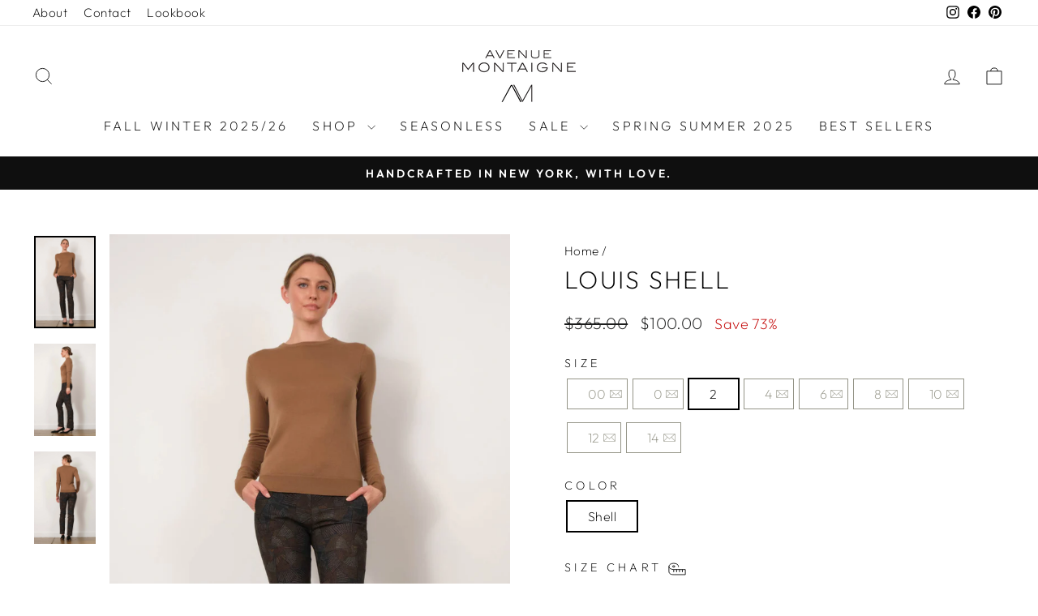

--- FILE ---
content_type: text/html; charset=utf-8
request_url: https://avenuemontaigne.com/products/louis-shell
body_size: 52249
content:
<!doctype html>
<html class="no-js" lang="en" dir="ltr">
   <!-- Meta Pixel Code -->
<script>
!function(f,b,e,v,n,t,s)
{if(f.fbq)return;n=f.fbq=function(){n.callMethod?
n.callMethod.apply(n,arguments):n.queue.push(arguments)};
if(!f._fbq)f._fbq=n;n.push=n;n.loaded=!0;n.version='2.0';
n.queue=[];t=b.createElement(e);t.async=!0;
t.src=v;s=b.getElementsByTagName(e)[0];
s.parentNode.insertBefore(t,s)}(window, document,'script',
'https://connect.facebook.net/en_US/fbevents.js');
fbq('init', '830948405285272');
fbq('track', 'PageView');
</script>
<noscript><img height="1" width="1" style="display:none"
src="https://www.facebook.com/tr?id=830948405285272&ev=PageView&noscript=1"
/></noscript>
<!-- End Meta Pixel Code -->
  <head>
    <meta charset="utf-8">
    <meta http-equiv="X-UA-Compatible" content="IE=edge,chrome=1">
    <meta name="viewport" content="width=device-width,initial-scale=1">
    <meta name="theme-color" content="#111111">
    <link rel="canonical" href="https://avenuemontaigne.com/products/louis-shell">
    <link rel="preconnect" href="https://cdn.shopify.com" crossorigin>
    <link rel="preconnect" href="https://fonts.shopifycdn.com" crossorigin>
    <link rel="dns-prefetch" href="https://productreviews.shopifycdn.com">
    <link rel="dns-prefetch" href="https://ajax.googleapis.com">
    <link rel="dns-prefetch" href="https://maps.googleapis.com">
    <link rel="dns-prefetch" href="https://maps.gstatic.com"><link rel="shortcut icon" href="//avenuemontaigne.com/cdn/shop/files/favicon_22f91a0d-4aae-4306-94f1-0ea40f0e6304_32x32.png?v=1661412752" type="image/png"><title>LOUIS Shell
&ndash; AVENUE MONTAIGNE 
</title>
<meta name="description" content="FINAL SALE: NO RETURNS OR EXCHANGES THE FIT: The Louis is a straight leg full length pant with pockets, it gives you a sleek fit that isn&#39;t too skinny in the leg. This easy yet chic style is amazing in our signature 2 way poly-viscose stretch fabric. Inseam 30”. Model is 5’8” and wearing a size 0. THE FABRIC: Our exclu"><meta property="og:site_name" content="AVENUE MONTAIGNE ">
  <meta property="og:url" content="https://avenuemontaigne.com/products/louis-shell">
  <meta property="og:title" content="LOUIS Shell">
  <meta property="og:type" content="product">
  <meta property="og:description" content="FINAL SALE: NO RETURNS OR EXCHANGES THE FIT: The Louis is a straight leg full length pant with pockets, it gives you a sleek fit that isn&#39;t too skinny in the leg. This easy yet chic style is amazing in our signature 2 way poly-viscose stretch fabric. Inseam 30”. Model is 5’8” and wearing a size 0. THE FABRIC: Our exclu"><meta property="og:image" content="http://avenuemontaigne.com/cdn/shop/products/LOUIS_F1497_SHELL_01.jpg?v=1629925926">
    <meta property="og:image:secure_url" content="https://avenuemontaigne.com/cdn/shop/products/LOUIS_F1497_SHELL_01.jpg?v=1629925926">
    <meta property="og:image:width" content="1400">
    <meta property="og:image:height" content="2100"><meta name="twitter:site" content="@">
  <meta name="twitter:card" content="summary_large_image">
  <meta name="twitter:title" content="LOUIS Shell">
  <meta name="twitter:description" content="FINAL SALE: NO RETURNS OR EXCHANGES THE FIT: The Louis is a straight leg full length pant with pockets, it gives you a sleek fit that isn&#39;t too skinny in the leg. This easy yet chic style is amazing in our signature 2 way poly-viscose stretch fabric. Inseam 30”. Model is 5’8” and wearing a size 0. THE FABRIC: Our exclu">
<style data-shopify>@font-face {
  font-family: Outfit;
  font-weight: 200;
  font-style: normal;
  font-display: swap;
  src: url("//avenuemontaigne.com/cdn/fonts/outfit/outfit_n2.789f288d061952dc1dbc9afdf50d9a7c26ec8c64.woff2") format("woff2"),
       url("//avenuemontaigne.com/cdn/fonts/outfit/outfit_n2.9754a496b280dc3d6504ffb4032ed2d4b15cf2eb.woff") format("woff");
}

  @font-face {
  font-family: Outfit;
  font-weight: 200;
  font-style: normal;
  font-display: swap;
  src: url("//avenuemontaigne.com/cdn/fonts/outfit/outfit_n2.789f288d061952dc1dbc9afdf50d9a7c26ec8c64.woff2") format("woff2"),
       url("//avenuemontaigne.com/cdn/fonts/outfit/outfit_n2.9754a496b280dc3d6504ffb4032ed2d4b15cf2eb.woff") format("woff");
}


  @font-face {
  font-family: Outfit;
  font-weight: 600;
  font-style: normal;
  font-display: swap;
  src: url("//avenuemontaigne.com/cdn/fonts/outfit/outfit_n6.dfcbaa80187851df2e8384061616a8eaa1702fdc.woff2") format("woff2"),
       url("//avenuemontaigne.com/cdn/fonts/outfit/outfit_n6.88384e9fc3e36038624caccb938f24ea8008a91d.woff") format("woff");
}

  
  
</style><link href="//avenuemontaigne.com/cdn/shop/t/69/assets/theme.css?v=182273237233564826661757584682" rel="stylesheet" type="text/css" media="all" />
    <link href="//avenuemontaigne.com/cdn/shop/t/69/assets/custom.css?v=47151090347352385211757581990" rel="stylesheet" type="text/css" media="all" />
    <link href="//avenuemontaigne.com/cdn/shop/t/69/assets/responsive.css?v=122446050776275673291757581990" rel="stylesheet" type="text/css" media="all" />
<style data-shopify>:root {
    --typeHeaderPrimary: Outfit;
    --typeHeaderFallback: sans-serif;
    --typeHeaderSize: 36px;
    --typeHeaderWeight: 200;
    --typeHeaderLineHeight: 1;
    --typeHeaderSpacing: 0.075em;

    --typeBasePrimary:Outfit;
    --typeBaseFallback:sans-serif;
    --typeBaseSize: 18px;
    --typeBaseWeight: 200;
    --typeBaseSpacing: 0.025em;
    --typeBaseLineHeight: 1.4;
    --typeBaselineHeightMinus01: 1.3;

    --typeCollectionTitle: 20px;

    --iconWeight: 2px;
    --iconLinecaps: miter;

    
        --buttonRadius: 0;
    

    --colorGridOverlayOpacity: 0.1;
    }

    .placeholder-content {
    background-image: linear-gradient(100deg, #ffffff 40%, #f7f7f7 63%, #ffffff 79%);
    }</style><style>
      .custom-notify-button{
        display:none;
      }
    </style>

    <script>
      document.documentElement.className = document.documentElement.className.replace('no-js', 'js');

      window.theme = window.theme || {};
      theme.routes = {
        home: "/",
        cart: "/cart.js",
        cartPage: "/cart",
        cartAdd: "/cart/add.js",
        cartChange: "/cart/change.js",
        search: "/search",
        predictiveSearch: "/search/suggest"
      };
      theme.strings = {
        soldOut: "Sold Out",
        unavailable: "Unavailable",
        inStockLabel: "In stock, ready to ship",
        oneStockLabel: "Low stock - [count] item left",
        otherStockLabel: "Low stock - [count] items left",
        willNotShipUntil: "Ready to ship [date]",
        willBeInStockAfter: "Back in stock [date]",
        waitingForStock: "Backordered, shipping soon",
        savePrice: "Save [saved_amount]",
        cartEmpty: "Your cart is currently empty.",
        cartTermsConfirmation: "You must agree with the terms and conditions of sales to check out",
        searchCollections: "Collections",
        searchPages: "Pages",
        searchArticles: "Articles",
        productFrom: "from ",
        maxQuantity: "You can only have [quantity] of [title] in your cart."
      };
      theme.settings = {
        cartType: "drawer",
        isCustomerTemplate: false,
        moneyFormat: "${{amount}}",
        saveType: "percent",
        productImageSize: "natural",
        productImageCover: false,
        predictiveSearch: true,
        predictiveSearchType: null,
        predictiveSearchVendor: false,
        predictiveSearchPrice: false,
        quickView: true,
        themeName: 'Impulse',
        themeVersion: "7.5.2"
      };
    </script>

    <script>window.performance && window.performance.mark && window.performance.mark('shopify.content_for_header.start');</script><meta name="google-site-verification" content="6w6U8-DSBMIVjw2FMSGD4KWkheGUt4aVdOlIcfRa_nw">
<meta id="shopify-digital-wallet" name="shopify-digital-wallet" content="/19891185/digital_wallets/dialog">
<meta name="shopify-checkout-api-token" content="767075eceac56118a572cfd471e48370">
<meta id="in-context-paypal-metadata" data-shop-id="19891185" data-venmo-supported="false" data-environment="production" data-locale="en_US" data-paypal-v4="true" data-currency="USD">
<link rel="alternate" type="application/json+oembed" href="https://avenuemontaigne.com/products/louis-shell.oembed">
<script async="async" src="/checkouts/internal/preloads.js?locale=en-US"></script>
<link rel="preconnect" href="https://shop.app" crossorigin="anonymous">
<script async="async" src="https://shop.app/checkouts/internal/preloads.js?locale=en-US&shop_id=19891185" crossorigin="anonymous"></script>
<script id="apple-pay-shop-capabilities" type="application/json">{"shopId":19891185,"countryCode":"US","currencyCode":"USD","merchantCapabilities":["supports3DS"],"merchantId":"gid:\/\/shopify\/Shop\/19891185","merchantName":"AVENUE MONTAIGNE ","requiredBillingContactFields":["postalAddress","email","phone"],"requiredShippingContactFields":["postalAddress","email","phone"],"shippingType":"shipping","supportedNetworks":["visa","masterCard","amex","discover","elo","jcb"],"total":{"type":"pending","label":"AVENUE MONTAIGNE ","amount":"1.00"},"shopifyPaymentsEnabled":true,"supportsSubscriptions":true}</script>
<script id="shopify-features" type="application/json">{"accessToken":"767075eceac56118a572cfd471e48370","betas":["rich-media-storefront-analytics"],"domain":"avenuemontaigne.com","predictiveSearch":true,"shopId":19891185,"locale":"en"}</script>
<script>var Shopify = Shopify || {};
Shopify.shop = "avenuemontaigne.myshopify.com";
Shopify.locale = "en";
Shopify.currency = {"active":"USD","rate":"1.0"};
Shopify.country = "US";
Shopify.theme = {"name":"FW25 itg_work_impulse","id":136220835953,"schema_name":"Impulse","schema_version":"7.5.2","theme_store_id":857,"role":"main"};
Shopify.theme.handle = "null";
Shopify.theme.style = {"id":null,"handle":null};
Shopify.cdnHost = "avenuemontaigne.com/cdn";
Shopify.routes = Shopify.routes || {};
Shopify.routes.root = "/";</script>
<script type="module">!function(o){(o.Shopify=o.Shopify||{}).modules=!0}(window);</script>
<script>!function(o){function n(){var o=[];function n(){o.push(Array.prototype.slice.apply(arguments))}return n.q=o,n}var t=o.Shopify=o.Shopify||{};t.loadFeatures=n(),t.autoloadFeatures=n()}(window);</script>
<script>
  window.ShopifyPay = window.ShopifyPay || {};
  window.ShopifyPay.apiHost = "shop.app\/pay";
  window.ShopifyPay.redirectState = null;
</script>
<script id="shop-js-analytics" type="application/json">{"pageType":"product"}</script>
<script defer="defer" async type="module" src="//avenuemontaigne.com/cdn/shopifycloud/shop-js/modules/v2/client.init-shop-cart-sync_BT-GjEfc.en.esm.js"></script>
<script defer="defer" async type="module" src="//avenuemontaigne.com/cdn/shopifycloud/shop-js/modules/v2/chunk.common_D58fp_Oc.esm.js"></script>
<script defer="defer" async type="module" src="//avenuemontaigne.com/cdn/shopifycloud/shop-js/modules/v2/chunk.modal_xMitdFEc.esm.js"></script>
<script type="module">
  await import("//avenuemontaigne.com/cdn/shopifycloud/shop-js/modules/v2/client.init-shop-cart-sync_BT-GjEfc.en.esm.js");
await import("//avenuemontaigne.com/cdn/shopifycloud/shop-js/modules/v2/chunk.common_D58fp_Oc.esm.js");
await import("//avenuemontaigne.com/cdn/shopifycloud/shop-js/modules/v2/chunk.modal_xMitdFEc.esm.js");

  window.Shopify.SignInWithShop?.initShopCartSync?.({"fedCMEnabled":true,"windoidEnabled":true});

</script>
<script defer="defer" async type="module" src="//avenuemontaigne.com/cdn/shopifycloud/shop-js/modules/v2/client.payment-terms_Ci9AEqFq.en.esm.js"></script>
<script defer="defer" async type="module" src="//avenuemontaigne.com/cdn/shopifycloud/shop-js/modules/v2/chunk.common_D58fp_Oc.esm.js"></script>
<script defer="defer" async type="module" src="//avenuemontaigne.com/cdn/shopifycloud/shop-js/modules/v2/chunk.modal_xMitdFEc.esm.js"></script>
<script type="module">
  await import("//avenuemontaigne.com/cdn/shopifycloud/shop-js/modules/v2/client.payment-terms_Ci9AEqFq.en.esm.js");
await import("//avenuemontaigne.com/cdn/shopifycloud/shop-js/modules/v2/chunk.common_D58fp_Oc.esm.js");
await import("//avenuemontaigne.com/cdn/shopifycloud/shop-js/modules/v2/chunk.modal_xMitdFEc.esm.js");

  
</script>
<script>
  window.Shopify = window.Shopify || {};
  if (!window.Shopify.featureAssets) window.Shopify.featureAssets = {};
  window.Shopify.featureAssets['shop-js'] = {"shop-cart-sync":["modules/v2/client.shop-cart-sync_DZOKe7Ll.en.esm.js","modules/v2/chunk.common_D58fp_Oc.esm.js","modules/v2/chunk.modal_xMitdFEc.esm.js"],"init-fed-cm":["modules/v2/client.init-fed-cm_B6oLuCjv.en.esm.js","modules/v2/chunk.common_D58fp_Oc.esm.js","modules/v2/chunk.modal_xMitdFEc.esm.js"],"shop-cash-offers":["modules/v2/client.shop-cash-offers_D2sdYoxE.en.esm.js","modules/v2/chunk.common_D58fp_Oc.esm.js","modules/v2/chunk.modal_xMitdFEc.esm.js"],"shop-login-button":["modules/v2/client.shop-login-button_QeVjl5Y3.en.esm.js","modules/v2/chunk.common_D58fp_Oc.esm.js","modules/v2/chunk.modal_xMitdFEc.esm.js"],"pay-button":["modules/v2/client.pay-button_DXTOsIq6.en.esm.js","modules/v2/chunk.common_D58fp_Oc.esm.js","modules/v2/chunk.modal_xMitdFEc.esm.js"],"shop-button":["modules/v2/client.shop-button_DQZHx9pm.en.esm.js","modules/v2/chunk.common_D58fp_Oc.esm.js","modules/v2/chunk.modal_xMitdFEc.esm.js"],"avatar":["modules/v2/client.avatar_BTnouDA3.en.esm.js"],"init-windoid":["modules/v2/client.init-windoid_CR1B-cfM.en.esm.js","modules/v2/chunk.common_D58fp_Oc.esm.js","modules/v2/chunk.modal_xMitdFEc.esm.js"],"init-shop-for-new-customer-accounts":["modules/v2/client.init-shop-for-new-customer-accounts_C_vY_xzh.en.esm.js","modules/v2/client.shop-login-button_QeVjl5Y3.en.esm.js","modules/v2/chunk.common_D58fp_Oc.esm.js","modules/v2/chunk.modal_xMitdFEc.esm.js"],"init-shop-email-lookup-coordinator":["modules/v2/client.init-shop-email-lookup-coordinator_BI7n9ZSv.en.esm.js","modules/v2/chunk.common_D58fp_Oc.esm.js","modules/v2/chunk.modal_xMitdFEc.esm.js"],"init-shop-cart-sync":["modules/v2/client.init-shop-cart-sync_BT-GjEfc.en.esm.js","modules/v2/chunk.common_D58fp_Oc.esm.js","modules/v2/chunk.modal_xMitdFEc.esm.js"],"shop-toast-manager":["modules/v2/client.shop-toast-manager_DiYdP3xc.en.esm.js","modules/v2/chunk.common_D58fp_Oc.esm.js","modules/v2/chunk.modal_xMitdFEc.esm.js"],"init-customer-accounts":["modules/v2/client.init-customer-accounts_D9ZNqS-Q.en.esm.js","modules/v2/client.shop-login-button_QeVjl5Y3.en.esm.js","modules/v2/chunk.common_D58fp_Oc.esm.js","modules/v2/chunk.modal_xMitdFEc.esm.js"],"init-customer-accounts-sign-up":["modules/v2/client.init-customer-accounts-sign-up_iGw4briv.en.esm.js","modules/v2/client.shop-login-button_QeVjl5Y3.en.esm.js","modules/v2/chunk.common_D58fp_Oc.esm.js","modules/v2/chunk.modal_xMitdFEc.esm.js"],"shop-follow-button":["modules/v2/client.shop-follow-button_CqMgW2wH.en.esm.js","modules/v2/chunk.common_D58fp_Oc.esm.js","modules/v2/chunk.modal_xMitdFEc.esm.js"],"checkout-modal":["modules/v2/client.checkout-modal_xHeaAweL.en.esm.js","modules/v2/chunk.common_D58fp_Oc.esm.js","modules/v2/chunk.modal_xMitdFEc.esm.js"],"shop-login":["modules/v2/client.shop-login_D91U-Q7h.en.esm.js","modules/v2/chunk.common_D58fp_Oc.esm.js","modules/v2/chunk.modal_xMitdFEc.esm.js"],"lead-capture":["modules/v2/client.lead-capture_BJmE1dJe.en.esm.js","modules/v2/chunk.common_D58fp_Oc.esm.js","modules/v2/chunk.modal_xMitdFEc.esm.js"],"payment-terms":["modules/v2/client.payment-terms_Ci9AEqFq.en.esm.js","modules/v2/chunk.common_D58fp_Oc.esm.js","modules/v2/chunk.modal_xMitdFEc.esm.js"]};
</script>
<script>(function() {
  var isLoaded = false;
  function asyncLoad() {
    if (isLoaded) return;
    isLoaded = true;
    var urls = ["https:\/\/shopifycdn.aaawebstore.com\/announcement\/topbar-script_v4.js?shop=avenuemontaigne.myshopify.com","https:\/\/cdn.shopify.com\/s\/files\/1\/1989\/1185\/t\/35\/assets\/booster_eu_cookie_19891185.js?v=1704374520\u0026shop=avenuemontaigne.myshopify.com","https:\/\/size-guides.esc-apps-cdn.com\/1739186810-app.avenuemontaigne.myshopify.com.js?shop=avenuemontaigne.myshopify.com","https:\/\/fbt.kaktusapp.com\/storage\/js\/kaktus_fbt-avenuemontaigne.myshopify.com.js?ver=32\u0026shop=avenuemontaigne.myshopify.com"];
    for (var i = 0; i < urls.length; i++) {
      var s = document.createElement('script');
      s.type = 'text/javascript';
      s.async = true;
      s.src = urls[i];
      var x = document.getElementsByTagName('script')[0];
      x.parentNode.insertBefore(s, x);
    }
  };
  if(window.attachEvent) {
    window.attachEvent('onload', asyncLoad);
  } else {
    window.addEventListener('load', asyncLoad, false);
  }
})();</script>
<script id="__st">var __st={"a":19891185,"offset":-18000,"reqid":"32380a78-f7cc-4b85-96bc-976c093d8f40-1769279878","pageurl":"avenuemontaigne.com\/products\/louis-shell","u":"21a24b3d1652","p":"product","rtyp":"product","rid":6621823008881};</script>
<script>window.ShopifyPaypalV4VisibilityTracking = true;</script>
<script id="captcha-bootstrap">!function(){'use strict';const t='contact',e='account',n='new_comment',o=[[t,t],['blogs',n],['comments',n],[t,'customer']],c=[[e,'customer_login'],[e,'guest_login'],[e,'recover_customer_password'],[e,'create_customer']],r=t=>t.map((([t,e])=>`form[action*='/${t}']:not([data-nocaptcha='true']) input[name='form_type'][value='${e}']`)).join(','),a=t=>()=>t?[...document.querySelectorAll(t)].map((t=>t.form)):[];function s(){const t=[...o],e=r(t);return a(e)}const i='password',u='form_key',d=['recaptcha-v3-token','g-recaptcha-response','h-captcha-response',i],f=()=>{try{return window.sessionStorage}catch{return}},m='__shopify_v',_=t=>t.elements[u];function p(t,e,n=!1){try{const o=window.sessionStorage,c=JSON.parse(o.getItem(e)),{data:r}=function(t){const{data:e,action:n}=t;return t[m]||n?{data:e,action:n}:{data:t,action:n}}(c);for(const[e,n]of Object.entries(r))t.elements[e]&&(t.elements[e].value=n);n&&o.removeItem(e)}catch(o){console.error('form repopulation failed',{error:o})}}const l='form_type',E='cptcha';function T(t){t.dataset[E]=!0}const w=window,h=w.document,L='Shopify',v='ce_forms',y='captcha';let A=!1;((t,e)=>{const n=(g='f06e6c50-85a8-45c8-87d0-21a2b65856fe',I='https://cdn.shopify.com/shopifycloud/storefront-forms-hcaptcha/ce_storefront_forms_captcha_hcaptcha.v1.5.2.iife.js',D={infoText:'Protected by hCaptcha',privacyText:'Privacy',termsText:'Terms'},(t,e,n)=>{const o=w[L][v],c=o.bindForm;if(c)return c(t,g,e,D).then(n);var r;o.q.push([[t,g,e,D],n]),r=I,A||(h.body.append(Object.assign(h.createElement('script'),{id:'captcha-provider',async:!0,src:r})),A=!0)});var g,I,D;w[L]=w[L]||{},w[L][v]=w[L][v]||{},w[L][v].q=[],w[L][y]=w[L][y]||{},w[L][y].protect=function(t,e){n(t,void 0,e),T(t)},Object.freeze(w[L][y]),function(t,e,n,w,h,L){const[v,y,A,g]=function(t,e,n){const i=e?o:[],u=t?c:[],d=[...i,...u],f=r(d),m=r(i),_=r(d.filter((([t,e])=>n.includes(e))));return[a(f),a(m),a(_),s()]}(w,h,L),I=t=>{const e=t.target;return e instanceof HTMLFormElement?e:e&&e.form},D=t=>v().includes(t);t.addEventListener('submit',(t=>{const e=I(t);if(!e)return;const n=D(e)&&!e.dataset.hcaptchaBound&&!e.dataset.recaptchaBound,o=_(e),c=g().includes(e)&&(!o||!o.value);(n||c)&&t.preventDefault(),c&&!n&&(function(t){try{if(!f())return;!function(t){const e=f();if(!e)return;const n=_(t);if(!n)return;const o=n.value;o&&e.removeItem(o)}(t);const e=Array.from(Array(32),(()=>Math.random().toString(36)[2])).join('');!function(t,e){_(t)||t.append(Object.assign(document.createElement('input'),{type:'hidden',name:u})),t.elements[u].value=e}(t,e),function(t,e){const n=f();if(!n)return;const o=[...t.querySelectorAll(`input[type='${i}']`)].map((({name:t})=>t)),c=[...d,...o],r={};for(const[a,s]of new FormData(t).entries())c.includes(a)||(r[a]=s);n.setItem(e,JSON.stringify({[m]:1,action:t.action,data:r}))}(t,e)}catch(e){console.error('failed to persist form',e)}}(e),e.submit())}));const S=(t,e)=>{t&&!t.dataset[E]&&(n(t,e.some((e=>e===t))),T(t))};for(const o of['focusin','change'])t.addEventListener(o,(t=>{const e=I(t);D(e)&&S(e,y())}));const B=e.get('form_key'),M=e.get(l),P=B&&M;t.addEventListener('DOMContentLoaded',(()=>{const t=y();if(P)for(const e of t)e.elements[l].value===M&&p(e,B);[...new Set([...A(),...v().filter((t=>'true'===t.dataset.shopifyCaptcha))])].forEach((e=>S(e,t)))}))}(h,new URLSearchParams(w.location.search),n,t,e,['guest_login'])})(!0,!0)}();</script>
<script integrity="sha256-4kQ18oKyAcykRKYeNunJcIwy7WH5gtpwJnB7kiuLZ1E=" data-source-attribution="shopify.loadfeatures" defer="defer" src="//avenuemontaigne.com/cdn/shopifycloud/storefront/assets/storefront/load_feature-a0a9edcb.js" crossorigin="anonymous"></script>
<script crossorigin="anonymous" defer="defer" src="//avenuemontaigne.com/cdn/shopifycloud/storefront/assets/shopify_pay/storefront-65b4c6d7.js?v=20250812"></script>
<script data-source-attribution="shopify.dynamic_checkout.dynamic.init">var Shopify=Shopify||{};Shopify.PaymentButton=Shopify.PaymentButton||{isStorefrontPortableWallets:!0,init:function(){window.Shopify.PaymentButton.init=function(){};var t=document.createElement("script");t.src="https://avenuemontaigne.com/cdn/shopifycloud/portable-wallets/latest/portable-wallets.en.js",t.type="module",document.head.appendChild(t)}};
</script>
<script data-source-attribution="shopify.dynamic_checkout.buyer_consent">
  function portableWalletsHideBuyerConsent(e){var t=document.getElementById("shopify-buyer-consent"),n=document.getElementById("shopify-subscription-policy-button");t&&n&&(t.classList.add("hidden"),t.setAttribute("aria-hidden","true"),n.removeEventListener("click",e))}function portableWalletsShowBuyerConsent(e){var t=document.getElementById("shopify-buyer-consent"),n=document.getElementById("shopify-subscription-policy-button");t&&n&&(t.classList.remove("hidden"),t.removeAttribute("aria-hidden"),n.addEventListener("click",e))}window.Shopify?.PaymentButton&&(window.Shopify.PaymentButton.hideBuyerConsent=portableWalletsHideBuyerConsent,window.Shopify.PaymentButton.showBuyerConsent=portableWalletsShowBuyerConsent);
</script>
<script data-source-attribution="shopify.dynamic_checkout.cart.bootstrap">document.addEventListener("DOMContentLoaded",(function(){function t(){return document.querySelector("shopify-accelerated-checkout-cart, shopify-accelerated-checkout")}if(t())Shopify.PaymentButton.init();else{new MutationObserver((function(e,n){t()&&(Shopify.PaymentButton.init(),n.disconnect())})).observe(document.body,{childList:!0,subtree:!0})}}));
</script>
<link id="shopify-accelerated-checkout-styles" rel="stylesheet" media="screen" href="https://avenuemontaigne.com/cdn/shopifycloud/portable-wallets/latest/accelerated-checkout-backwards-compat.css" crossorigin="anonymous">
<style id="shopify-accelerated-checkout-cart">
        #shopify-buyer-consent {
  margin-top: 1em;
  display: inline-block;
  width: 100%;
}

#shopify-buyer-consent.hidden {
  display: none;
}

#shopify-subscription-policy-button {
  background: none;
  border: none;
  padding: 0;
  text-decoration: underline;
  font-size: inherit;
  cursor: pointer;
}

#shopify-subscription-policy-button::before {
  box-shadow: none;
}

      </style>

<script>window.performance && window.performance.mark && window.performance.mark('shopify.content_for_header.end');</script>

    <script src="//avenuemontaigne.com/cdn/shop/t/69/assets/vendor-scripts-v11.js" defer="defer"></script><link rel="stylesheet" href="//avenuemontaigne.com/cdn/shop/t/69/assets/country-flags.css"><script src="//avenuemontaigne.com/cdn/shop/t/69/assets/theme.js?v=5752361098415077631757581990" defer="defer"></script>
    <script src="//avenuemontaigne.com/cdn/shop/t/69/assets/custom.js?v=78657010094799618741757581990" defer="defer"></script>
    <script src="//avenuemontaigne.com/cdn/shop/t/69/assets/jquerry-cdn.js?v=158417595810649192771757581990"></script>
  <!-- BEGIN app block: shopify://apps/instafeed/blocks/head-block/c447db20-095d-4a10-9725-b5977662c9d5 --><link rel="preconnect" href="https://cdn.nfcube.com/">
<link rel="preconnect" href="https://scontent.cdninstagram.com/">


  <script>
    document.addEventListener('DOMContentLoaded', function () {
      let instafeedScript = document.createElement('script');

      
        instafeedScript.src = 'https://cdn.nfcube.com/instafeed-7bc04d62469f6dfe89967ef10d178538.js';
      

      document.body.appendChild(instafeedScript);
    });
  </script>





<!-- END app block --><!-- BEGIN app block: shopify://apps/klaviyo-email-marketing-sms/blocks/klaviyo-onsite-embed/2632fe16-c075-4321-a88b-50b567f42507 -->












  <script async src="https://static.klaviyo.com/onsite/js/KcDxz9/klaviyo.js?company_id=KcDxz9"></script>
  <script>!function(){if(!window.klaviyo){window._klOnsite=window._klOnsite||[];try{window.klaviyo=new Proxy({},{get:function(n,i){return"push"===i?function(){var n;(n=window._klOnsite).push.apply(n,arguments)}:function(){for(var n=arguments.length,o=new Array(n),w=0;w<n;w++)o[w]=arguments[w];var t="function"==typeof o[o.length-1]?o.pop():void 0,e=new Promise((function(n){window._klOnsite.push([i].concat(o,[function(i){t&&t(i),n(i)}]))}));return e}}})}catch(n){window.klaviyo=window.klaviyo||[],window.klaviyo.push=function(){var n;(n=window._klOnsite).push.apply(n,arguments)}}}}();</script>

  
    <script id="viewed_product">
      if (item == null) {
        var _learnq = _learnq || [];

        var MetafieldReviews = null
        var MetafieldYotpoRating = null
        var MetafieldYotpoCount = null
        var MetafieldLooxRating = null
        var MetafieldLooxCount = null
        var okendoProduct = null
        var okendoProductReviewCount = null
        var okendoProductReviewAverageValue = null
        try {
          // The following fields are used for Customer Hub recently viewed in order to add reviews.
          // This information is not part of __kla_viewed. Instead, it is part of __kla_viewed_reviewed_items
          MetafieldReviews = {};
          MetafieldYotpoRating = null
          MetafieldYotpoCount = null
          MetafieldLooxRating = null
          MetafieldLooxCount = null

          okendoProduct = null
          // If the okendo metafield is not legacy, it will error, which then requires the new json formatted data
          if (okendoProduct && 'error' in okendoProduct) {
            okendoProduct = null
          }
          okendoProductReviewCount = okendoProduct ? okendoProduct.reviewCount : null
          okendoProductReviewAverageValue = okendoProduct ? okendoProduct.reviewAverageValue : null
        } catch (error) {
          console.error('Error in Klaviyo onsite reviews tracking:', error);
        }

        var item = {
          Name: "LOUIS Shell",
          ProductID: 6621823008881,
          Categories: ["FALL\/WINTER SALE","SALE"],
          ImageURL: "https://avenuemontaigne.com/cdn/shop/products/LOUIS_F1497_SHELL_01_grande.jpg?v=1629925926",
          URL: "https://avenuemontaigne.com/products/louis-shell",
          Brand: "AVENUE MONTAIGNE",
          Price: "$100.00",
          Value: "100.00",
          CompareAtPrice: "$365.00"
        };
        _learnq.push(['track', 'Viewed Product', item]);
        _learnq.push(['trackViewedItem', {
          Title: item.Name,
          ItemId: item.ProductID,
          Categories: item.Categories,
          ImageUrl: item.ImageURL,
          Url: item.URL,
          Metadata: {
            Brand: item.Brand,
            Price: item.Price,
            Value: item.Value,
            CompareAtPrice: item.CompareAtPrice
          },
          metafields:{
            reviews: MetafieldReviews,
            yotpo:{
              rating: MetafieldYotpoRating,
              count: MetafieldYotpoCount,
            },
            loox:{
              rating: MetafieldLooxRating,
              count: MetafieldLooxCount,
            },
            okendo: {
              rating: okendoProductReviewAverageValue,
              count: okendoProductReviewCount,
            }
          }
        }]);
      }
    </script>
  




  <script>
    window.klaviyoReviewsProductDesignMode = false
  </script>







<!-- END app block --><script src="https://cdn.shopify.com/extensions/019b47c9-cb6e-7fd8-9c90-400e57dba3c4/fcsb-133/assets/fcsb-client.v1.5.js" type="text/javascript" defer="defer"></script>
<script src="https://cdn.shopify.com/extensions/8d2c31d3-a828-4daf-820f-80b7f8e01c39/nova-eu-cookie-bar-gdpr-4/assets/nova-cookie-app-embed.js" type="text/javascript" defer="defer"></script>
<link href="https://cdn.shopify.com/extensions/8d2c31d3-a828-4daf-820f-80b7f8e01c39/nova-eu-cookie-bar-gdpr-4/assets/nova-cookie.css" rel="stylesheet" type="text/css" media="all">
<link href="https://monorail-edge.shopifysvc.com" rel="dns-prefetch">
<script>(function(){if ("sendBeacon" in navigator && "performance" in window) {try {var session_token_from_headers = performance.getEntriesByType('navigation')[0].serverTiming.find(x => x.name == '_s').description;} catch {var session_token_from_headers = undefined;}var session_cookie_matches = document.cookie.match(/_shopify_s=([^;]*)/);var session_token_from_cookie = session_cookie_matches && session_cookie_matches.length === 2 ? session_cookie_matches[1] : "";var session_token = session_token_from_headers || session_token_from_cookie || "";function handle_abandonment_event(e) {var entries = performance.getEntries().filter(function(entry) {return /monorail-edge.shopifysvc.com/.test(entry.name);});if (!window.abandonment_tracked && entries.length === 0) {window.abandonment_tracked = true;var currentMs = Date.now();var navigation_start = performance.timing.navigationStart;var payload = {shop_id: 19891185,url: window.location.href,navigation_start,duration: currentMs - navigation_start,session_token,page_type: "product"};window.navigator.sendBeacon("https://monorail-edge.shopifysvc.com/v1/produce", JSON.stringify({schema_id: "online_store_buyer_site_abandonment/1.1",payload: payload,metadata: {event_created_at_ms: currentMs,event_sent_at_ms: currentMs}}));}}window.addEventListener('pagehide', handle_abandonment_event);}}());</script>
<script id="web-pixels-manager-setup">(function e(e,d,r,n,o){if(void 0===o&&(o={}),!Boolean(null===(a=null===(i=window.Shopify)||void 0===i?void 0:i.analytics)||void 0===a?void 0:a.replayQueue)){var i,a;window.Shopify=window.Shopify||{};var t=window.Shopify;t.analytics=t.analytics||{};var s=t.analytics;s.replayQueue=[],s.publish=function(e,d,r){return s.replayQueue.push([e,d,r]),!0};try{self.performance.mark("wpm:start")}catch(e){}var l=function(){var e={modern:/Edge?\/(1{2}[4-9]|1[2-9]\d|[2-9]\d{2}|\d{4,})\.\d+(\.\d+|)|Firefox\/(1{2}[4-9]|1[2-9]\d|[2-9]\d{2}|\d{4,})\.\d+(\.\d+|)|Chrom(ium|e)\/(9{2}|\d{3,})\.\d+(\.\d+|)|(Maci|X1{2}).+ Version\/(15\.\d+|(1[6-9]|[2-9]\d|\d{3,})\.\d+)([,.]\d+|)( \(\w+\)|)( Mobile\/\w+|) Safari\/|Chrome.+OPR\/(9{2}|\d{3,})\.\d+\.\d+|(CPU[ +]OS|iPhone[ +]OS|CPU[ +]iPhone|CPU IPhone OS|CPU iPad OS)[ +]+(15[._]\d+|(1[6-9]|[2-9]\d|\d{3,})[._]\d+)([._]\d+|)|Android:?[ /-](13[3-9]|1[4-9]\d|[2-9]\d{2}|\d{4,})(\.\d+|)(\.\d+|)|Android.+Firefox\/(13[5-9]|1[4-9]\d|[2-9]\d{2}|\d{4,})\.\d+(\.\d+|)|Android.+Chrom(ium|e)\/(13[3-9]|1[4-9]\d|[2-9]\d{2}|\d{4,})\.\d+(\.\d+|)|SamsungBrowser\/([2-9]\d|\d{3,})\.\d+/,legacy:/Edge?\/(1[6-9]|[2-9]\d|\d{3,})\.\d+(\.\d+|)|Firefox\/(5[4-9]|[6-9]\d|\d{3,})\.\d+(\.\d+|)|Chrom(ium|e)\/(5[1-9]|[6-9]\d|\d{3,})\.\d+(\.\d+|)([\d.]+$|.*Safari\/(?![\d.]+ Edge\/[\d.]+$))|(Maci|X1{2}).+ Version\/(10\.\d+|(1[1-9]|[2-9]\d|\d{3,})\.\d+)([,.]\d+|)( \(\w+\)|)( Mobile\/\w+|) Safari\/|Chrome.+OPR\/(3[89]|[4-9]\d|\d{3,})\.\d+\.\d+|(CPU[ +]OS|iPhone[ +]OS|CPU[ +]iPhone|CPU IPhone OS|CPU iPad OS)[ +]+(10[._]\d+|(1[1-9]|[2-9]\d|\d{3,})[._]\d+)([._]\d+|)|Android:?[ /-](13[3-9]|1[4-9]\d|[2-9]\d{2}|\d{4,})(\.\d+|)(\.\d+|)|Mobile Safari.+OPR\/([89]\d|\d{3,})\.\d+\.\d+|Android.+Firefox\/(13[5-9]|1[4-9]\d|[2-9]\d{2}|\d{4,})\.\d+(\.\d+|)|Android.+Chrom(ium|e)\/(13[3-9]|1[4-9]\d|[2-9]\d{2}|\d{4,})\.\d+(\.\d+|)|Android.+(UC? ?Browser|UCWEB|U3)[ /]?(15\.([5-9]|\d{2,})|(1[6-9]|[2-9]\d|\d{3,})\.\d+)\.\d+|SamsungBrowser\/(5\.\d+|([6-9]|\d{2,})\.\d+)|Android.+MQ{2}Browser\/(14(\.(9|\d{2,})|)|(1[5-9]|[2-9]\d|\d{3,})(\.\d+|))(\.\d+|)|K[Aa][Ii]OS\/(3\.\d+|([4-9]|\d{2,})\.\d+)(\.\d+|)/},d=e.modern,r=e.legacy,n=navigator.userAgent;return n.match(d)?"modern":n.match(r)?"legacy":"unknown"}(),u="modern"===l?"modern":"legacy",c=(null!=n?n:{modern:"",legacy:""})[u],f=function(e){return[e.baseUrl,"/wpm","/b",e.hashVersion,"modern"===e.buildTarget?"m":"l",".js"].join("")}({baseUrl:d,hashVersion:r,buildTarget:u}),m=function(e){var d=e.version,r=e.bundleTarget,n=e.surface,o=e.pageUrl,i=e.monorailEndpoint;return{emit:function(e){var a=e.status,t=e.errorMsg,s=(new Date).getTime(),l=JSON.stringify({metadata:{event_sent_at_ms:s},events:[{schema_id:"web_pixels_manager_load/3.1",payload:{version:d,bundle_target:r,page_url:o,status:a,surface:n,error_msg:t},metadata:{event_created_at_ms:s}}]});if(!i)return console&&console.warn&&console.warn("[Web Pixels Manager] No Monorail endpoint provided, skipping logging."),!1;try{return self.navigator.sendBeacon.bind(self.navigator)(i,l)}catch(e){}var u=new XMLHttpRequest;try{return u.open("POST",i,!0),u.setRequestHeader("Content-Type","text/plain"),u.send(l),!0}catch(e){return console&&console.warn&&console.warn("[Web Pixels Manager] Got an unhandled error while logging to Monorail."),!1}}}}({version:r,bundleTarget:l,surface:e.surface,pageUrl:self.location.href,monorailEndpoint:e.monorailEndpoint});try{o.browserTarget=l,function(e){var d=e.src,r=e.async,n=void 0===r||r,o=e.onload,i=e.onerror,a=e.sri,t=e.scriptDataAttributes,s=void 0===t?{}:t,l=document.createElement("script"),u=document.querySelector("head"),c=document.querySelector("body");if(l.async=n,l.src=d,a&&(l.integrity=a,l.crossOrigin="anonymous"),s)for(var f in s)if(Object.prototype.hasOwnProperty.call(s,f))try{l.dataset[f]=s[f]}catch(e){}if(o&&l.addEventListener("load",o),i&&l.addEventListener("error",i),u)u.appendChild(l);else{if(!c)throw new Error("Did not find a head or body element to append the script");c.appendChild(l)}}({src:f,async:!0,onload:function(){if(!function(){var e,d;return Boolean(null===(d=null===(e=window.Shopify)||void 0===e?void 0:e.analytics)||void 0===d?void 0:d.initialized)}()){var d=window.webPixelsManager.init(e)||void 0;if(d){var r=window.Shopify.analytics;r.replayQueue.forEach((function(e){var r=e[0],n=e[1],o=e[2];d.publishCustomEvent(r,n,o)})),r.replayQueue=[],r.publish=d.publishCustomEvent,r.visitor=d.visitor,r.initialized=!0}}},onerror:function(){return m.emit({status:"failed",errorMsg:"".concat(f," has failed to load")})},sri:function(e){var d=/^sha384-[A-Za-z0-9+/=]+$/;return"string"==typeof e&&d.test(e)}(c)?c:"",scriptDataAttributes:o}),m.emit({status:"loading"})}catch(e){m.emit({status:"failed",errorMsg:(null==e?void 0:e.message)||"Unknown error"})}}})({shopId: 19891185,storefrontBaseUrl: "https://avenuemontaigne.com",extensionsBaseUrl: "https://extensions.shopifycdn.com/cdn/shopifycloud/web-pixels-manager",monorailEndpoint: "https://monorail-edge.shopifysvc.com/unstable/produce_batch",surface: "storefront-renderer",enabledBetaFlags: ["2dca8a86"],webPixelsConfigList: [{"id":"1579712625","configuration":"{\"accountID\":\"KcDxz9\",\"webPixelConfig\":\"eyJlbmFibGVBZGRlZFRvQ2FydEV2ZW50cyI6IHRydWV9\"}","eventPayloadVersion":"v1","runtimeContext":"STRICT","scriptVersion":"524f6c1ee37bacdca7657a665bdca589","type":"APP","apiClientId":123074,"privacyPurposes":["ANALYTICS","MARKETING"],"dataSharingAdjustments":{"protectedCustomerApprovalScopes":["read_customer_address","read_customer_email","read_customer_name","read_customer_personal_data","read_customer_phone"]}},{"id":"1238990961","configuration":"{\"widgetId\":\"r3yzohhxnfd1iml\",\"baseRequestUrl\":\"https:\\\/\\\/shopify-server.getredo.com\\\/widgets\",\"splitEnabled\":\"false\",\"customerAccountsEnabled\":\"true\",\"conciergeSplitEnabled\":\"false\",\"marketingEnabled\":\"false\",\"expandedWarrantyEnabled\":\"false\",\"storefrontSalesAIEnabled\":\"false\",\"conversionEnabled\":\"false\"}","eventPayloadVersion":"v1","runtimeContext":"STRICT","scriptVersion":"e718e653983918a06ec4f4d49f6685f2","type":"APP","apiClientId":3426665,"privacyPurposes":["ANALYTICS","MARKETING"],"capabilities":["advanced_dom_events"],"dataSharingAdjustments":{"protectedCustomerApprovalScopes":["read_customer_address","read_customer_email","read_customer_name","read_customer_personal_data","read_customer_phone"]}},{"id":"1187479665","configuration":"{\"myshopifyDomain\":\"avenuemontaigne.myshopify.com\"}","eventPayloadVersion":"v1","runtimeContext":"STRICT","scriptVersion":"23b97d18e2aa74363140dc29c9284e87","type":"APP","apiClientId":2775569,"privacyPurposes":["ANALYTICS","MARKETING","SALE_OF_DATA"],"dataSharingAdjustments":{"protectedCustomerApprovalScopes":["read_customer_address","read_customer_email","read_customer_name","read_customer_phone","read_customer_personal_data"]}},{"id":"387907697","configuration":"{\"config\":\"{\\\"pixel_id\\\":\\\"AW-830552457\\\",\\\"target_country\\\":\\\"US\\\",\\\"gtag_events\\\":[{\\\"type\\\":\\\"begin_checkout\\\",\\\"action_label\\\":\\\"AW-830552457\\\/zSBECOn4s4sBEInzhIwD\\\"},{\\\"type\\\":\\\"search\\\",\\\"action_label\\\":\\\"AW-830552457\\\/e2eiCOz4s4sBEInzhIwD\\\"},{\\\"type\\\":\\\"view_item\\\",\\\"action_label\\\":[\\\"AW-830552457\\\/MvSaCOP4s4sBEInzhIwD\\\",\\\"MC-KSLXWTE296\\\"]},{\\\"type\\\":\\\"purchase\\\",\\\"action_label\\\":[\\\"AW-830552457\\\/imCyCOD4s4sBEInzhIwD\\\",\\\"MC-KSLXWTE296\\\"]},{\\\"type\\\":\\\"page_view\\\",\\\"action_label\\\":[\\\"AW-830552457\\\/Ftz9CN34s4sBEInzhIwD\\\",\\\"MC-KSLXWTE296\\\"]},{\\\"type\\\":\\\"add_payment_info\\\",\\\"action_label\\\":\\\"AW-830552457\\\/BhrGCO_4s4sBEInzhIwD\\\"},{\\\"type\\\":\\\"add_to_cart\\\",\\\"action_label\\\":\\\"AW-830552457\\\/Oqc6COb4s4sBEInzhIwD\\\"}],\\\"enable_monitoring_mode\\\":false}\"}","eventPayloadVersion":"v1","runtimeContext":"OPEN","scriptVersion":"b2a88bafab3e21179ed38636efcd8a93","type":"APP","apiClientId":1780363,"privacyPurposes":[],"dataSharingAdjustments":{"protectedCustomerApprovalScopes":["read_customer_address","read_customer_email","read_customer_name","read_customer_personal_data","read_customer_phone"]}},{"id":"97747057","configuration":"{\"pixel_id\":\"262141664554613\",\"pixel_type\":\"facebook_pixel\",\"metaapp_system_user_token\":\"-\"}","eventPayloadVersion":"v1","runtimeContext":"OPEN","scriptVersion":"ca16bc87fe92b6042fbaa3acc2fbdaa6","type":"APP","apiClientId":2329312,"privacyPurposes":["ANALYTICS","MARKETING","SALE_OF_DATA"],"dataSharingAdjustments":{"protectedCustomerApprovalScopes":["read_customer_address","read_customer_email","read_customer_name","read_customer_personal_data","read_customer_phone"]}},{"id":"83624049","eventPayloadVersion":"v1","runtimeContext":"LAX","scriptVersion":"1","type":"CUSTOM","privacyPurposes":["ANALYTICS"],"name":"Google Analytics tag (migrated)"},{"id":"shopify-app-pixel","configuration":"{}","eventPayloadVersion":"v1","runtimeContext":"STRICT","scriptVersion":"0450","apiClientId":"shopify-pixel","type":"APP","privacyPurposes":["ANALYTICS","MARKETING"]},{"id":"shopify-custom-pixel","eventPayloadVersion":"v1","runtimeContext":"LAX","scriptVersion":"0450","apiClientId":"shopify-pixel","type":"CUSTOM","privacyPurposes":["ANALYTICS","MARKETING"]}],isMerchantRequest: false,initData: {"shop":{"name":"AVENUE MONTAIGNE ","paymentSettings":{"currencyCode":"USD"},"myshopifyDomain":"avenuemontaigne.myshopify.com","countryCode":"US","storefrontUrl":"https:\/\/avenuemontaigne.com"},"customer":null,"cart":null,"checkout":null,"productVariants":[{"price":{"amount":100.0,"currencyCode":"USD"},"product":{"title":"LOUIS Shell","vendor":"AVENUE MONTAIGNE","id":"6621823008881","untranslatedTitle":"LOUIS Shell","url":"\/products\/louis-shell","type":"Pants"},"id":"39496371961969","image":{"src":"\/\/avenuemontaigne.com\/cdn\/shop\/products\/LOUIS_F1497_SHELL_01.jpg?v=1629925926"},"sku":"LOUIS_F1497_SHELL-00","title":"00 \/ Shell","untranslatedTitle":"00 \/ Shell"},{"price":{"amount":100.0,"currencyCode":"USD"},"product":{"title":"LOUIS Shell","vendor":"AVENUE MONTAIGNE","id":"6621823008881","untranslatedTitle":"LOUIS Shell","url":"\/products\/louis-shell","type":"Pants"},"id":"39496371994737","image":{"src":"\/\/avenuemontaigne.com\/cdn\/shop\/products\/LOUIS_F1497_SHELL_01.jpg?v=1629925926"},"sku":"LOUIS_F1497_SHELL-0","title":"0 \/ Shell","untranslatedTitle":"0 \/ Shell"},{"price":{"amount":100.0,"currencyCode":"USD"},"product":{"title":"LOUIS Shell","vendor":"AVENUE MONTAIGNE","id":"6621823008881","untranslatedTitle":"LOUIS Shell","url":"\/products\/louis-shell","type":"Pants"},"id":"39496372027505","image":{"src":"\/\/avenuemontaigne.com\/cdn\/shop\/products\/LOUIS_F1497_SHELL_01.jpg?v=1629925926"},"sku":"LOUIS_F1497_SHELL-2","title":"2 \/ Shell","untranslatedTitle":"2 \/ Shell"},{"price":{"amount":100.0,"currencyCode":"USD"},"product":{"title":"LOUIS Shell","vendor":"AVENUE MONTAIGNE","id":"6621823008881","untranslatedTitle":"LOUIS Shell","url":"\/products\/louis-shell","type":"Pants"},"id":"39496372060273","image":{"src":"\/\/avenuemontaigne.com\/cdn\/shop\/products\/LOUIS_F1497_SHELL_01.jpg?v=1629925926"},"sku":"LOUIS_F1497_SHELL-4","title":"4 \/ Shell","untranslatedTitle":"4 \/ Shell"},{"price":{"amount":100.0,"currencyCode":"USD"},"product":{"title":"LOUIS Shell","vendor":"AVENUE MONTAIGNE","id":"6621823008881","untranslatedTitle":"LOUIS Shell","url":"\/products\/louis-shell","type":"Pants"},"id":"39496372093041","image":{"src":"\/\/avenuemontaigne.com\/cdn\/shop\/products\/LOUIS_F1497_SHELL_01.jpg?v=1629925926"},"sku":"LOUIS_F1497_SHELL-6","title":"6 \/ Shell","untranslatedTitle":"6 \/ Shell"},{"price":{"amount":100.0,"currencyCode":"USD"},"product":{"title":"LOUIS Shell","vendor":"AVENUE MONTAIGNE","id":"6621823008881","untranslatedTitle":"LOUIS Shell","url":"\/products\/louis-shell","type":"Pants"},"id":"39496372125809","image":{"src":"\/\/avenuemontaigne.com\/cdn\/shop\/products\/LOUIS_F1497_SHELL_01.jpg?v=1629925926"},"sku":"LOUIS_F1497_SHELL-8","title":"8 \/ Shell","untranslatedTitle":"8 \/ Shell"},{"price":{"amount":100.0,"currencyCode":"USD"},"product":{"title":"LOUIS Shell","vendor":"AVENUE MONTAIGNE","id":"6621823008881","untranslatedTitle":"LOUIS Shell","url":"\/products\/louis-shell","type":"Pants"},"id":"39496372158577","image":{"src":"\/\/avenuemontaigne.com\/cdn\/shop\/products\/LOUIS_F1497_SHELL_01.jpg?v=1629925926"},"sku":"LOUIS_F1497_SHELL-10","title":"10 \/ Shell","untranslatedTitle":"10 \/ Shell"},{"price":{"amount":100.0,"currencyCode":"USD"},"product":{"title":"LOUIS Shell","vendor":"AVENUE MONTAIGNE","id":"6621823008881","untranslatedTitle":"LOUIS Shell","url":"\/products\/louis-shell","type":"Pants"},"id":"39496372191345","image":{"src":"\/\/avenuemontaigne.com\/cdn\/shop\/products\/LOUIS_F1497_SHELL_01.jpg?v=1629925926"},"sku":"LOUIS_F1497_SHELL-12","title":"12 \/ Shell","untranslatedTitle":"12 \/ Shell"},{"price":{"amount":100.0,"currencyCode":"USD"},"product":{"title":"LOUIS Shell","vendor":"AVENUE MONTAIGNE","id":"6621823008881","untranslatedTitle":"LOUIS Shell","url":"\/products\/louis-shell","type":"Pants"},"id":"39496372224113","image":{"src":"\/\/avenuemontaigne.com\/cdn\/shop\/products\/LOUIS_F1497_SHELL_01.jpg?v=1629925926"},"sku":"LOUIS_F1497_SHELL-14","title":"14 \/ Shell","untranslatedTitle":"14 \/ Shell"}],"purchasingCompany":null},},"https://avenuemontaigne.com/cdn","fcfee988w5aeb613cpc8e4bc33m6693e112",{"modern":"","legacy":""},{"shopId":"19891185","storefrontBaseUrl":"https:\/\/avenuemontaigne.com","extensionBaseUrl":"https:\/\/extensions.shopifycdn.com\/cdn\/shopifycloud\/web-pixels-manager","surface":"storefront-renderer","enabledBetaFlags":"[\"2dca8a86\"]","isMerchantRequest":"false","hashVersion":"fcfee988w5aeb613cpc8e4bc33m6693e112","publish":"custom","events":"[[\"page_viewed\",{}],[\"product_viewed\",{\"productVariant\":{\"price\":{\"amount\":100.0,\"currencyCode\":\"USD\"},\"product\":{\"title\":\"LOUIS Shell\",\"vendor\":\"AVENUE MONTAIGNE\",\"id\":\"6621823008881\",\"untranslatedTitle\":\"LOUIS Shell\",\"url\":\"\/products\/louis-shell\",\"type\":\"Pants\"},\"id\":\"39496372027505\",\"image\":{\"src\":\"\/\/avenuemontaigne.com\/cdn\/shop\/products\/LOUIS_F1497_SHELL_01.jpg?v=1629925926\"},\"sku\":\"LOUIS_F1497_SHELL-2\",\"title\":\"2 \/ Shell\",\"untranslatedTitle\":\"2 \/ Shell\"}}]]"});</script><script>
  window.ShopifyAnalytics = window.ShopifyAnalytics || {};
  window.ShopifyAnalytics.meta = window.ShopifyAnalytics.meta || {};
  window.ShopifyAnalytics.meta.currency = 'USD';
  var meta = {"product":{"id":6621823008881,"gid":"gid:\/\/shopify\/Product\/6621823008881","vendor":"AVENUE MONTAIGNE","type":"Pants","handle":"louis-shell","variants":[{"id":39496371961969,"price":10000,"name":"LOUIS Shell - 00 \/ Shell","public_title":"00 \/ Shell","sku":"LOUIS_F1497_SHELL-00"},{"id":39496371994737,"price":10000,"name":"LOUIS Shell - 0 \/ Shell","public_title":"0 \/ Shell","sku":"LOUIS_F1497_SHELL-0"},{"id":39496372027505,"price":10000,"name":"LOUIS Shell - 2 \/ Shell","public_title":"2 \/ Shell","sku":"LOUIS_F1497_SHELL-2"},{"id":39496372060273,"price":10000,"name":"LOUIS Shell - 4 \/ Shell","public_title":"4 \/ Shell","sku":"LOUIS_F1497_SHELL-4"},{"id":39496372093041,"price":10000,"name":"LOUIS Shell - 6 \/ Shell","public_title":"6 \/ Shell","sku":"LOUIS_F1497_SHELL-6"},{"id":39496372125809,"price":10000,"name":"LOUIS Shell - 8 \/ Shell","public_title":"8 \/ Shell","sku":"LOUIS_F1497_SHELL-8"},{"id":39496372158577,"price":10000,"name":"LOUIS Shell - 10 \/ Shell","public_title":"10 \/ Shell","sku":"LOUIS_F1497_SHELL-10"},{"id":39496372191345,"price":10000,"name":"LOUIS Shell - 12 \/ Shell","public_title":"12 \/ Shell","sku":"LOUIS_F1497_SHELL-12"},{"id":39496372224113,"price":10000,"name":"LOUIS Shell - 14 \/ Shell","public_title":"14 \/ Shell","sku":"LOUIS_F1497_SHELL-14"}],"remote":false},"page":{"pageType":"product","resourceType":"product","resourceId":6621823008881,"requestId":"32380a78-f7cc-4b85-96bc-976c093d8f40-1769279878"}};
  for (var attr in meta) {
    window.ShopifyAnalytics.meta[attr] = meta[attr];
  }
</script>
<script class="analytics">
  (function () {
    var customDocumentWrite = function(content) {
      var jquery = null;

      if (window.jQuery) {
        jquery = window.jQuery;
      } else if (window.Checkout && window.Checkout.$) {
        jquery = window.Checkout.$;
      }

      if (jquery) {
        jquery('body').append(content);
      }
    };

    var hasLoggedConversion = function(token) {
      if (token) {
        return document.cookie.indexOf('loggedConversion=' + token) !== -1;
      }
      return false;
    }

    var setCookieIfConversion = function(token) {
      if (token) {
        var twoMonthsFromNow = new Date(Date.now());
        twoMonthsFromNow.setMonth(twoMonthsFromNow.getMonth() + 2);

        document.cookie = 'loggedConversion=' + token + '; expires=' + twoMonthsFromNow;
      }
    }

    var trekkie = window.ShopifyAnalytics.lib = window.trekkie = window.trekkie || [];
    if (trekkie.integrations) {
      return;
    }
    trekkie.methods = [
      'identify',
      'page',
      'ready',
      'track',
      'trackForm',
      'trackLink'
    ];
    trekkie.factory = function(method) {
      return function() {
        var args = Array.prototype.slice.call(arguments);
        args.unshift(method);
        trekkie.push(args);
        return trekkie;
      };
    };
    for (var i = 0; i < trekkie.methods.length; i++) {
      var key = trekkie.methods[i];
      trekkie[key] = trekkie.factory(key);
    }
    trekkie.load = function(config) {
      trekkie.config = config || {};
      trekkie.config.initialDocumentCookie = document.cookie;
      var first = document.getElementsByTagName('script')[0];
      var script = document.createElement('script');
      script.type = 'text/javascript';
      script.onerror = function(e) {
        var scriptFallback = document.createElement('script');
        scriptFallback.type = 'text/javascript';
        scriptFallback.onerror = function(error) {
                var Monorail = {
      produce: function produce(monorailDomain, schemaId, payload) {
        var currentMs = new Date().getTime();
        var event = {
          schema_id: schemaId,
          payload: payload,
          metadata: {
            event_created_at_ms: currentMs,
            event_sent_at_ms: currentMs
          }
        };
        return Monorail.sendRequest("https://" + monorailDomain + "/v1/produce", JSON.stringify(event));
      },
      sendRequest: function sendRequest(endpointUrl, payload) {
        // Try the sendBeacon API
        if (window && window.navigator && typeof window.navigator.sendBeacon === 'function' && typeof window.Blob === 'function' && !Monorail.isIos12()) {
          var blobData = new window.Blob([payload], {
            type: 'text/plain'
          });

          if (window.navigator.sendBeacon(endpointUrl, blobData)) {
            return true;
          } // sendBeacon was not successful

        } // XHR beacon

        var xhr = new XMLHttpRequest();

        try {
          xhr.open('POST', endpointUrl);
          xhr.setRequestHeader('Content-Type', 'text/plain');
          xhr.send(payload);
        } catch (e) {
          console.log(e);
        }

        return false;
      },
      isIos12: function isIos12() {
        return window.navigator.userAgent.lastIndexOf('iPhone; CPU iPhone OS 12_') !== -1 || window.navigator.userAgent.lastIndexOf('iPad; CPU OS 12_') !== -1;
      }
    };
    Monorail.produce('monorail-edge.shopifysvc.com',
      'trekkie_storefront_load_errors/1.1',
      {shop_id: 19891185,
      theme_id: 136220835953,
      app_name: "storefront",
      context_url: window.location.href,
      source_url: "//avenuemontaigne.com/cdn/s/trekkie.storefront.8d95595f799fbf7e1d32231b9a28fd43b70c67d3.min.js"});

        };
        scriptFallback.async = true;
        scriptFallback.src = '//avenuemontaigne.com/cdn/s/trekkie.storefront.8d95595f799fbf7e1d32231b9a28fd43b70c67d3.min.js';
        first.parentNode.insertBefore(scriptFallback, first);
      };
      script.async = true;
      script.src = '//avenuemontaigne.com/cdn/s/trekkie.storefront.8d95595f799fbf7e1d32231b9a28fd43b70c67d3.min.js';
      first.parentNode.insertBefore(script, first);
    };
    trekkie.load(
      {"Trekkie":{"appName":"storefront","development":false,"defaultAttributes":{"shopId":19891185,"isMerchantRequest":null,"themeId":136220835953,"themeCityHash":"3622731055430497663","contentLanguage":"en","currency":"USD","eventMetadataId":"d0494112-39fa-4251-8837-719763da0989"},"isServerSideCookieWritingEnabled":true,"monorailRegion":"shop_domain","enabledBetaFlags":["65f19447"]},"Session Attribution":{},"S2S":{"facebookCapiEnabled":true,"source":"trekkie-storefront-renderer","apiClientId":580111}}
    );

    var loaded = false;
    trekkie.ready(function() {
      if (loaded) return;
      loaded = true;

      window.ShopifyAnalytics.lib = window.trekkie;

      var originalDocumentWrite = document.write;
      document.write = customDocumentWrite;
      try { window.ShopifyAnalytics.merchantGoogleAnalytics.call(this); } catch(error) {};
      document.write = originalDocumentWrite;

      window.ShopifyAnalytics.lib.page(null,{"pageType":"product","resourceType":"product","resourceId":6621823008881,"requestId":"32380a78-f7cc-4b85-96bc-976c093d8f40-1769279878","shopifyEmitted":true});

      var match = window.location.pathname.match(/checkouts\/(.+)\/(thank_you|post_purchase)/)
      var token = match? match[1]: undefined;
      if (!hasLoggedConversion(token)) {
        setCookieIfConversion(token);
        window.ShopifyAnalytics.lib.track("Viewed Product",{"currency":"USD","variantId":39496371961969,"productId":6621823008881,"productGid":"gid:\/\/shopify\/Product\/6621823008881","name":"LOUIS Shell - 00 \/ Shell","price":"100.00","sku":"LOUIS_F1497_SHELL-00","brand":"AVENUE MONTAIGNE","variant":"00 \/ Shell","category":"Pants","nonInteraction":true,"remote":false},undefined,undefined,{"shopifyEmitted":true});
      window.ShopifyAnalytics.lib.track("monorail:\/\/trekkie_storefront_viewed_product\/1.1",{"currency":"USD","variantId":39496371961969,"productId":6621823008881,"productGid":"gid:\/\/shopify\/Product\/6621823008881","name":"LOUIS Shell - 00 \/ Shell","price":"100.00","sku":"LOUIS_F1497_SHELL-00","brand":"AVENUE MONTAIGNE","variant":"00 \/ Shell","category":"Pants","nonInteraction":true,"remote":false,"referer":"https:\/\/avenuemontaigne.com\/products\/louis-shell"});
      }
    });


        var eventsListenerScript = document.createElement('script');
        eventsListenerScript.async = true;
        eventsListenerScript.src = "//avenuemontaigne.com/cdn/shopifycloud/storefront/assets/shop_events_listener-3da45d37.js";
        document.getElementsByTagName('head')[0].appendChild(eventsListenerScript);

})();</script>
  <script>
  if (!window.ga || (window.ga && typeof window.ga !== 'function')) {
    window.ga = function ga() {
      (window.ga.q = window.ga.q || []).push(arguments);
      if (window.Shopify && window.Shopify.analytics && typeof window.Shopify.analytics.publish === 'function') {
        window.Shopify.analytics.publish("ga_stub_called", {}, {sendTo: "google_osp_migration"});
      }
      console.error("Shopify's Google Analytics stub called with:", Array.from(arguments), "\nSee https://help.shopify.com/manual/promoting-marketing/pixels/pixel-migration#google for more information.");
    };
    if (window.Shopify && window.Shopify.analytics && typeof window.Shopify.analytics.publish === 'function') {
      window.Shopify.analytics.publish("ga_stub_initialized", {}, {sendTo: "google_osp_migration"});
    }
  }
</script>
<script
  defer
  src="https://avenuemontaigne.com/cdn/shopifycloud/perf-kit/shopify-perf-kit-3.0.4.min.js"
  data-application="storefront-renderer"
  data-shop-id="19891185"
  data-render-region="gcp-us-east1"
  data-page-type="product"
  data-theme-instance-id="136220835953"
  data-theme-name="Impulse"
  data-theme-version="7.5.2"
  data-monorail-region="shop_domain"
  data-resource-timing-sampling-rate="10"
  data-shs="true"
  data-shs-beacon="true"
  data-shs-export-with-fetch="true"
  data-shs-logs-sample-rate="1"
  data-shs-beacon-endpoint="https://avenuemontaigne.com/api/collect"
></script>
</head>

  <body
    class="avenue-louis-shell template-product"
    data-center-text="true"
    data-button_style="square"
    data-type_header_capitalize="true"
    data-type_headers_align_text="true"
    data-type_product_capitalize="true"
    data-swatch_style="round"
    
  >
    <a class="in-page-link visually-hidden skip-link" href="#MainContent">Skip to content</a>

    <div id="PageContainer" class="page-container">
      <div class="transition-body"><!-- BEGIN sections: header-group -->
<div id="shopify-section-sections--17334200631409__header" class="shopify-section shopify-section-group-header-group">

<div id="NavDrawer" class="drawer drawer--left">
  <div class="drawer__contents">
    <div class="drawer__fixed-header">
      <div class="drawer__header appear-animation appear-delay-1">
        <div class="h2 drawer__title"></div>
        <div class="drawer__close">
          <button type="button" class="drawer__close-button js-drawer-close">
            <svg aria-hidden="true" focusable="false" role="presentation" class="icon icon-close" viewBox="0 0 64 64"><title>icon-X</title><path d="m19 17.61 27.12 27.13m0-27.12L19 44.74"/></svg>
            <span class="icon__fallback-text">Close menu</span>
          </button>
        </div>
      </div>
    </div>
    <div class="drawer__scrollable">
      <ul class="mobile-nav" role="navigation" aria-label="Primary"><li class="mobile-nav__item appear-animation appear-delay-2"><a href="/collections/fall-winter-2025-26" class="mobile-nav__link mobile-nav__link--top-level">FALL WINTER 2025/26</a></li><li class="mobile-nav__item appear-animation appear-delay-3"><div class="mobile-nav__has-sublist"><button type="button"
                    aria-controls="Linklist-2"
                    class="mobile-nav__link--button mobile-nav__link--top-level collapsible-trigger collapsible--auto-height">
                    <span class="mobile-nav__faux-link">
                      SHOP
                    </span>
                    <div class="mobile-nav__toggle">
                      <span class="faux-button"><span class="collapsible-trigger__icon collapsible-trigger__icon--open" role="presentation">
  <svg aria-hidden="true" focusable="false" role="presentation" class="icon icon--wide icon-chevron-down" viewBox="0 0 28 16"><path d="m1.57 1.59 12.76 12.77L27.1 1.59" stroke-width="2" stroke="#000" fill="none"/></svg>
</span>
</span>
                    </div>
                  </button></div><div id="Linklist-2"
                class="mobile-nav__sublist collapsible-content collapsible-content--all"
                >
                <div class="collapsible-content__inner">
                  <ul class="mobile-nav__sublist"><li class="mobile-nav__item">
                        <div class="mobile-nav__child-item"><a href="/collections/all"
                              class="mobile-nav__link"
                              id="Sublabel-collections-all1"
                              >
                              SHOP ALL
                            </a></div></li><li class="mobile-nav__item">
                        <div class="mobile-nav__child-item"><button type="button"
                            aria-controls="Sublinklist-2-2"
                            class="mobile-nav__link--button collapsible-trigger">
                              <span class="mobile-nav__faux-link">SHOP BY TYPE</span><span class="collapsible-trigger__icon collapsible-trigger__icon--circle collapsible-trigger__icon--open" role="presentation">
  <svg aria-hidden="true" focusable="false" role="presentation" class="icon icon--wide icon-chevron-down" viewBox="0 0 28 16"><path d="m1.57 1.59 12.76 12.77L27.1 1.59" stroke-width="2" stroke="#000" fill="none"/></svg>
</span>
</button></div><div
                            id="Sublinklist-2-2"
                            aria-labelledby="Sublabel-2"
                            class="mobile-nav__sublist collapsible-content collapsible-content--all"
                            >
                            <div class="collapsible-content__inner">
                              <ul class="mobile-nav__grandchildlist"><li class="mobile-nav__item">
                                    <a href="/collections/pants" class="mobile-nav__link">
                                      PANTS
                                    </a>
                                  </li></ul>
                            </div>
                          </div></li><li class="mobile-nav__item">
                        <div class="mobile-nav__child-item"><button type="button"
                            aria-controls="Sublinklist-2-3"
                            class="mobile-nav__link--button collapsible-trigger">
                              <span class="mobile-nav__faux-link">SHOP BY PANTS FIT</span><span class="collapsible-trigger__icon collapsible-trigger__icon--circle collapsible-trigger__icon--open" role="presentation">
  <svg aria-hidden="true" focusable="false" role="presentation" class="icon icon--wide icon-chevron-down" viewBox="0 0 28 16"><path d="m1.57 1.59 12.76 12.77L27.1 1.59" stroke-width="2" stroke="#000" fill="none"/></svg>
</span>
</button></div><div
                            id="Sublinklist-2-3"
                            aria-labelledby="Sublabel-3"
                            class="mobile-nav__sublist collapsible-content collapsible-content--all"
                            >
                            <div class="collapsible-content__inner">
                              <ul class="mobile-nav__grandchildlist"><li class="mobile-nav__item">
                                    <a href="/collections/wideleg-fit" class="mobile-nav__link">
                                      WIDELEG
                                    </a>
                                  </li><li class="mobile-nav__item">
                                    <a href="/collections/flare-fit" class="mobile-nav__link">
                                      FLARE
                                    </a>
                                  </li><li class="mobile-nav__item">
                                    <a href="/collections/straight-fit" class="mobile-nav__link">
                                      STRAIGHT
                                    </a>
                                  </li><li class="mobile-nav__item">
                                    <a href="/collections/fit-skinny" class="mobile-nav__link">
                                      SKINNY
                                    </a>
                                  </li></ul>
                            </div>
                          </div></li><li class="mobile-nav__item">
                        <div class="mobile-nav__child-item"><button type="button"
                            aria-controls="Sublinklist-2-4"
                            class="mobile-nav__link--button collapsible-trigger">
                              <span class="mobile-nav__faux-link">SHOP BY PANTS LENGTH</span><span class="collapsible-trigger__icon collapsible-trigger__icon--circle collapsible-trigger__icon--open" role="presentation">
  <svg aria-hidden="true" focusable="false" role="presentation" class="icon icon--wide icon-chevron-down" viewBox="0 0 28 16"><path d="m1.57 1.59 12.76 12.77L27.1 1.59" stroke-width="2" stroke="#000" fill="none"/></svg>
</span>
</button></div><div
                            id="Sublinklist-2-4"
                            aria-labelledby="Sublabel-4"
                            class="mobile-nav__sublist collapsible-content collapsible-content--all"
                            >
                            <div class="collapsible-content__inner">
                              <ul class="mobile-nav__grandchildlist"><li class="mobile-nav__item">
                                    <a href="/collections/crop" class="mobile-nav__link">
                                      CROPPED
                                    </a>
                                  </li><li class="mobile-nav__item">
                                    <a href="/collections/ankle" class="mobile-nav__link">
                                      ANKLE
                                    </a>
                                  </li><li class="mobile-nav__item">
                                    <a href="/collections/full-length" class="mobile-nav__link">
                                      FULL LENGTH
                                    </a>
                                  </li></ul>
                            </div>
                          </div></li><li class="mobile-nav__item">
                        <div class="mobile-nav__child-item"><button type="button"
                            aria-controls="Sublinklist-2-5"
                            class="mobile-nav__link--button collapsible-trigger">
                              <span class="mobile-nav__faux-link">SHOP BY PANTS STYLES</span><span class="collapsible-trigger__icon collapsible-trigger__icon--circle collapsible-trigger__icon--open" role="presentation">
  <svg aria-hidden="true" focusable="false" role="presentation" class="icon icon--wide icon-chevron-down" viewBox="0 0 28 16"><path d="m1.57 1.59 12.76 12.77L27.1 1.59" stroke-width="2" stroke="#000" fill="none"/></svg>
</span>
</button></div><div
                            id="Sublinklist-2-5"
                            aria-labelledby="Sublabel-5"
                            class="mobile-nav__sublist collapsible-content collapsible-content--all"
                            >
                            <div class="collapsible-content__inner">
                              <ul class="mobile-nav__grandchildlist"><li class="mobile-nav__item">
                                    <a href="/collections/alex" class="mobile-nav__link">
                                      ALEX
                                    </a>
                                  </li><li class="mobile-nav__item">
                                    <a href="/collections/becca" class="mobile-nav__link">
                                      BECCA
                                    </a>
                                  </li><li class="mobile-nav__item">
                                    <a href="/collections/bellini" class="mobile-nav__link">
                                      BELLINI
                                    </a>
                                  </li><li class="mobile-nav__item">
                                    <a href="/collections/ben" class="mobile-nav__link">
                                      BEN
                                    </a>
                                  </li><li class="mobile-nav__item">
                                    <a href="/collections/billy" class="mobile-nav__link">
                                      BILLY
                                    </a>
                                  </li><li class="mobile-nav__item">
                                    <a href="/collections/bonnie" class="mobile-nav__link">
                                      BONNIE
                                    </a>
                                  </li><li class="mobile-nav__item">
                                    <a href="/collections/cargo" class="mobile-nav__link">
                                      CARGO
                                    </a>
                                  </li><li class="mobile-nav__item">
                                    <a href="/collections/carla" class="mobile-nav__link">
                                      CARLA
                                    </a>
                                  </li><li class="mobile-nav__item">
                                    <a href="/collections/eclipse" class="mobile-nav__link">
                                      ECLIPSE
                                    </a>
                                  </li><li class="mobile-nav__item">
                                    <a href="/collections/edith" class="mobile-nav__link">
                                      EDITH
                                    </a>
                                  </li><li class="mobile-nav__item">
                                    <a href="/collections/eva" class="mobile-nav__link">
                                      EVA
                                    </a>
                                  </li><li class="mobile-nav__item">
                                    <a href="/collections/fame" class="mobile-nav__link">
                                      FAME
                                    </a>
                                  </li><li class="mobile-nav__item">
                                    <a href="/collections/flavia" class="mobile-nav__link">
                                      FLAVIA
                                    </a>
                                  </li><li class="mobile-nav__item">
                                    <a href="/collections/franco" class="mobile-nav__link">
                                      FRANCO
                                    </a>
                                  </li><li class="mobile-nav__item">
                                    <a href="/collections/frank" class="mobile-nav__link">
                                      FRANK
                                    </a>
                                  </li><li class="mobile-nav__item">
                                    <a href="/collections/georges" class="mobile-nav__link">
                                      GEORGES
                                    </a>
                                  </li><li class="mobile-nav__item">
                                    <a href="/collections/gisela" class="mobile-nav__link">
                                      GISELA
                                    </a>
                                  </li><li class="mobile-nav__item">
                                    <a href="/collections/jenna" class="mobile-nav__link">
                                      JENNA
                                    </a>
                                  </li><li class="mobile-nav__item">
                                    <a href="/collections/jetset" class="mobile-nav__link">
                                      JETSET
                                    </a>
                                  </li><li class="mobile-nav__item">
                                    <a href="/collections/joan" class="mobile-nav__link">
                                      JOAN
                                    </a>
                                  </li><li class="mobile-nav__item">
                                    <a href="/collections/joan-fringe" class="mobile-nav__link">
                                      JOAN FRINGE
                                    </a>
                                  </li><li class="mobile-nav__item">
                                    <a href="/collections/kool" class="mobile-nav__link">
                                      KOOL
                                    </a>
                                  </li><li class="mobile-nav__item">
                                    <a href="/collections/leo" class="mobile-nav__link">
                                      LEO
                                    </a>
                                  </li><li class="mobile-nav__item">
                                    <a href="/collections/lili" class="mobile-nav__link">
                                      LILI
                                    </a>
                                  </li><li class="mobile-nav__item">
                                    <a href="/collections/louis" class="mobile-nav__link">
                                      LOUIS
                                    </a>
                                  </li><li class="mobile-nav__item">
                                    <a href="/collections/max" class="mobile-nav__link">
                                      MAX
                                    </a>
                                  </li><li class="mobile-nav__item">
                                    <a href="/collections/pars" class="mobile-nav__link">
                                      PARS
                                    </a>
                                  </li><li class="mobile-nav__item">
                                    <a href="/collections/peggy" class="mobile-nav__link">
                                      PEGGY
                                    </a>
                                  </li><li class="mobile-nav__item">
                                    <a href="/collections/pull-on-skinny" class="mobile-nav__link">
                                      PULL ON SKINNY
                                    </a>
                                  </li><li class="mobile-nav__item">
                                    <a href="/collections/romeo" class="mobile-nav__link">
                                      ROMEO
                                    </a>
                                  </li><li class="mobile-nav__item">
                                    <a href="/collections/stitch" class="mobile-nav__link">
                                      STITCH
                                    </a>
                                  </li><li class="mobile-nav__item">
                                    <a href="/collections/theo" class="mobile-nav__link">
                                      THEO
                                    </a>
                                  </li></ul>
                            </div>
                          </div></li></ul>
                </div>
              </div></li><li class="mobile-nav__item appear-animation appear-delay-4"><a href="/collections/seasonless" class="mobile-nav__link mobile-nav__link--top-level">SEASONLESS</a></li><li class="mobile-nav__item appear-animation appear-delay-5"><div class="mobile-nav__has-sublist"><a href="/collections/outlet-1"
                    class="mobile-nav__link mobile-nav__link--top-level"
                    id="Label-collections-outlet-14"
                    >
                    SALE
                  </a>
                  <div class="mobile-nav__toggle">
                    <button type="button"
                      aria-controls="Linklist-collections-outlet-14"
                      aria-labelledby="Label-collections-outlet-14"
                      class="collapsible-trigger collapsible--auto-height"><span class="collapsible-trigger__icon collapsible-trigger__icon--open" role="presentation">
  <svg aria-hidden="true" focusable="false" role="presentation" class="icon icon--wide icon-chevron-down" viewBox="0 0 28 16"><path d="m1.57 1.59 12.76 12.77L27.1 1.59" stroke-width="2" stroke="#000" fill="none"/></svg>
</span>
</button>
                  </div></div><div id="Linklist-collections-outlet-14"
                class="mobile-nav__sublist collapsible-content collapsible-content--all"
                >
                <div class="collapsible-content__inner">
                  <ul class="mobile-nav__sublist"><li class="mobile-nav__item">
                        <div class="mobile-nav__child-item"><a href="/collections/fall-winter-outlet"
                              class="mobile-nav__link"
                              id="Sublabel-collections-fall-winter-outlet1"
                              >
                              FALL/WINTER SALE
                            </a></div></li><li class="mobile-nav__item">
                        <div class="mobile-nav__child-item"><a href="/collections/spring-summer-outlet"
                              class="mobile-nav__link"
                              id="Sublabel-collections-spring-summer-outlet2"
                              >
                               SPRING/SUMMER SALE
                            </a></div></li></ul>
                </div>
              </div></li><li class="mobile-nav__item appear-animation appear-delay-6"><a href="/collections/spring-summer-2025" class="mobile-nav__link mobile-nav__link--top-level">SPRING SUMMER 2025</a></li><li class="mobile-nav__item appear-animation appear-delay-7"><a href="/collections/best-sellers-fall-winter" class="mobile-nav__link mobile-nav__link--top-level">BEST SELLERS</a></li><li class="mobile-nav__item mobile-nav__item--secondary">
            <div class="grid"><div class="grid__item one-half appear-animation appear-delay-8 medium-up--hide">
                    <a href="/pages/about" class="mobile-nav__link">About</a>
                  </div><div class="grid__item one-half appear-animation appear-delay-9 medium-up--hide">
                    <a href="/pages/contact-us" class="mobile-nav__link">Contact</a>
                  </div><div class="grid__item one-half appear-animation appear-delay-10 medium-up--hide">
                    <a href="/pages/lookbook-fall-winter-2025-26" class="mobile-nav__link">Lookbook</a>
                  </div><div class="grid__item one-half appear-animation appear-delay-11">
                  <a href="/account" class="mobile-nav__link">Log in
</a>
                </div></div>
          </li></ul><ul class="mobile-nav__social appear-animation appear-delay-12"><li class="mobile-nav__social-item">
            <a target="_blank" rel="noopener" href="https://www.instagram.com/avenue.montaigne/" title="AVENUE MONTAIGNE  on Instagram">
              <svg aria-hidden="true" focusable="false" role="presentation" class="icon icon-instagram" viewBox="0 0 32 32"><title>instagram</title><path fill="#444" d="M16 3.094c4.206 0 4.7.019 6.363.094 1.538.069 2.369.325 2.925.544.738.287 1.262.625 1.813 1.175s.894 1.075 1.175 1.813c.212.556.475 1.387.544 2.925.075 1.662.094 2.156.094 6.363s-.019 4.7-.094 6.363c-.069 1.538-.325 2.369-.544 2.925-.288.738-.625 1.262-1.175 1.813s-1.075.894-1.813 1.175c-.556.212-1.387.475-2.925.544-1.663.075-2.156.094-6.363.094s-4.7-.019-6.363-.094c-1.537-.069-2.369-.325-2.925-.544-.737-.288-1.263-.625-1.813-1.175s-.894-1.075-1.175-1.813c-.212-.556-.475-1.387-.544-2.925-.075-1.663-.094-2.156-.094-6.363s.019-4.7.094-6.363c.069-1.537.325-2.369.544-2.925.287-.737.625-1.263 1.175-1.813s1.075-.894 1.813-1.175c.556-.212 1.388-.475 2.925-.544 1.662-.081 2.156-.094 6.363-.094zm0-2.838c-4.275 0-4.813.019-6.494.094-1.675.075-2.819.344-3.819.731-1.037.4-1.913.944-2.788 1.819S1.486 4.656 1.08 5.688c-.387 1-.656 2.144-.731 3.825-.075 1.675-.094 2.213-.094 6.488s.019 4.813.094 6.494c.075 1.675.344 2.819.731 3.825.4 1.038.944 1.913 1.819 2.788s1.756 1.413 2.788 1.819c1 .387 2.144.656 3.825.731s2.213.094 6.494.094 4.813-.019 6.494-.094c1.675-.075 2.819-.344 3.825-.731 1.038-.4 1.913-.944 2.788-1.819s1.413-1.756 1.819-2.788c.387-1 .656-2.144.731-3.825s.094-2.212.094-6.494-.019-4.813-.094-6.494c-.075-1.675-.344-2.819-.731-3.825-.4-1.038-.944-1.913-1.819-2.788s-1.756-1.413-2.788-1.819c-1-.387-2.144-.656-3.825-.731C20.812.275 20.275.256 16 .256z"/><path fill="#444" d="M16 7.912a8.088 8.088 0 0 0 0 16.175c4.463 0 8.087-3.625 8.087-8.088s-3.625-8.088-8.088-8.088zm0 13.338a5.25 5.25 0 1 1 0-10.5 5.25 5.25 0 1 1 0 10.5zM26.294 7.594a1.887 1.887 0 1 1-3.774.002 1.887 1.887 0 0 1 3.774-.003z"/></svg>
              <span class="icon__fallback-text">Instagram</span>
            </a>
          </li><li class="mobile-nav__social-item">
            <a target="_blank" rel="noopener" href="https://www.facebook.com/avenue.montaigne" title="AVENUE MONTAIGNE  on Facebook">
              <svg aria-hidden="true" focusable="false" role="presentation" class="icon icon-facebook" viewBox="0 0 14222 14222"><path d="M14222 7112c0 3549.352-2600.418 6491.344-6000 7024.72V9168h1657l315-2056H8222V5778c0-562 275-1111 1159-1111h897V2917s-814-139-1592-139c-1624 0-2686 984-2686 2767v1567H4194v2056h1806v4968.72C2600.418 13603.344 0 10661.352 0 7112 0 3184.703 3183.703 1 7111 1s7111 3183.703 7111 7111Zm-8222 7025c362 57 733 86 1111 86-377.945 0-749.003-29.485-1111-86.28Zm2222 0v-.28a7107.458 7107.458 0 0 1-167.717 24.267A7407.158 7407.158 0 0 0 8222 14137Zm-167.717 23.987C7745.664 14201.89 7430.797 14223 7111 14223c319.843 0 634.675-21.479 943.283-62.013Z"/></svg>
              <span class="icon__fallback-text">Facebook</span>
            </a>
          </li><li class="mobile-nav__social-item">
            <a target="_blank" rel="noopener" href="https://www.pinterest.fr/avenuemonta0117/" title="AVENUE MONTAIGNE  on Pinterest">
              <svg aria-hidden="true" focusable="false" role="presentation" class="icon icon-pinterest" viewBox="0 0 256 256"><path d="M0 128.002c0 52.414 31.518 97.442 76.619 117.239-.36-8.938-.064-19.668 2.228-29.393 2.461-10.391 16.47-69.748 16.47-69.748s-4.089-8.173-4.089-20.252c0-18.969 10.994-33.136 24.686-33.136 11.643 0 17.268 8.745 17.268 19.217 0 11.704-7.465 29.211-11.304 45.426-3.207 13.578 6.808 24.653 20.203 24.653 24.252 0 40.586-31.149 40.586-68.055 0-28.054-18.895-49.052-53.262-49.052-38.828 0-63.017 28.956-63.017 61.3 0 11.152 3.288 19.016 8.438 25.106 2.368 2.797 2.697 3.922 1.84 7.134-.614 2.355-2.024 8.025-2.608 10.272-.852 3.242-3.479 4.401-6.409 3.204-17.884-7.301-26.213-26.886-26.213-48.902 0-36.361 30.666-79.961 91.482-79.961 48.87 0 81.035 35.364 81.035 73.325 0 50.213-27.916 87.726-69.066 87.726-13.819 0-26.818-7.47-31.271-15.955 0 0-7.431 29.492-9.005 35.187-2.714 9.869-8.026 19.733-12.883 27.421a127.897 127.897 0 0 0 36.277 5.249c70.684 0 127.996-57.309 127.996-128.005C256.001 57.309 198.689 0 128.005 0 57.314 0 0 57.309 0 128.002Z"/></svg>
              <span class="icon__fallback-text">Pinterest</span>
            </a>
          </li></ul>
    </div>
  </div>
</div>
<div id="CartDrawer" class="drawer drawer--right">
    <form id="CartDrawerForm" action="/cart" method="post" novalidate class="drawer__contents" data-location="cart-drawer">
      <div class="drawer__fixed-header">
        <div class="drawer__header appear-animation appear-delay-1">
          <div class="h2 drawer__title">Cart</div>
          <div class="drawer__close">
            <button type="button" class="drawer__close-button js-drawer-close">
              <svg aria-hidden="true" focusable="false" role="presentation" class="icon icon-close" viewBox="0 0 64 64"><title>icon-X</title><path d="m19 17.61 27.12 27.13m0-27.12L19 44.74"/></svg>
              <span class="icon__fallback-text">Close cart</span>
            </button>
          </div>
        </div>
      </div>

      <div class="drawer__inner">
        <div class="drawer__scrollable">
          <div data-products class="appear-animation appear-delay-2"></div>

          
        </div>

        <div class="drawer__footer appear-animation appear-delay-4">
          <div data-discounts>
            
          </div>

          <div class="cart__item-sub cart__item-row">
            <div class="ajaxcart__subtotal">Subtotal</div>
            <div data-subtotal>$0.00</div>
          </div>

          <div class="cart__item-row text-center">
            <small>
              Shipping, taxes, and discount codes calculated at checkout.<br />
            </small>
          </div>

          

          <div class="cart__checkout-wrapper">
            <button type="submit" name="checkout" data-terms-required="false" class="btn cart__checkout">
              Check out
            </button>

            
          </div>
        </div>
      </div>

      <div class="drawer__cart-empty appear-animation appear-delay-2">
        <div class="drawer__scrollable">
          Your cart is currently empty.
        </div>
      </div>
    </form>
  </div><style>
  .site-nav__link,
  .site-nav__dropdown-link:not(.site-nav__dropdown-link--top-level) {
    font-size: 16px;
  }
  
    .site-nav__link, .mobile-nav__link--top-level {
      text-transform: uppercase;
      letter-spacing: 0.2em;
    }
    .mobile-nav__link--top-level {
      font-size: 1.1em;
    }
  

  

  
.site-header {
      box-shadow: 0 0 1px rgba(0,0,0,0.2);
    }

    .toolbar + .header-sticky-wrapper .site-header {
      border-top: 0;
    }</style>

<div data-section-id="sections--17334200631409__header" data-section-type="header"><div class="toolbar small--hide">
  <div class="page-width">
    <div class="toolbar__content"><div class="toolbar__item toolbar__item--menu">
          <ul class="inline-list toolbar__menu"><li>
              <a href="/pages/about">About</a>
            </li><li>
              <a href="/pages/contact-us">Contact</a>
            </li><li>
              <a href="/pages/lookbook-fall-winter-2025-26">Lookbook</a>
            </li></ul>
        </div><div class="toolbar__item">
          <ul class="no-bullets social-icons inline-list toolbar__social"><li>
      <a target="_blank" rel="noopener" href="https://www.instagram.com/avenue.montaigne/" title="AVENUE MONTAIGNE  on Instagram">
        <svg aria-hidden="true" focusable="false" role="presentation" class="icon icon-instagram" viewBox="0 0 32 32"><title>instagram</title><path fill="#444" d="M16 3.094c4.206 0 4.7.019 6.363.094 1.538.069 2.369.325 2.925.544.738.287 1.262.625 1.813 1.175s.894 1.075 1.175 1.813c.212.556.475 1.387.544 2.925.075 1.662.094 2.156.094 6.363s-.019 4.7-.094 6.363c-.069 1.538-.325 2.369-.544 2.925-.288.738-.625 1.262-1.175 1.813s-1.075.894-1.813 1.175c-.556.212-1.387.475-2.925.544-1.663.075-2.156.094-6.363.094s-4.7-.019-6.363-.094c-1.537-.069-2.369-.325-2.925-.544-.737-.288-1.263-.625-1.813-1.175s-.894-1.075-1.175-1.813c-.212-.556-.475-1.387-.544-2.925-.075-1.663-.094-2.156-.094-6.363s.019-4.7.094-6.363c.069-1.537.325-2.369.544-2.925.287-.737.625-1.263 1.175-1.813s1.075-.894 1.813-1.175c.556-.212 1.388-.475 2.925-.544 1.662-.081 2.156-.094 6.363-.094zm0-2.838c-4.275 0-4.813.019-6.494.094-1.675.075-2.819.344-3.819.731-1.037.4-1.913.944-2.788 1.819S1.486 4.656 1.08 5.688c-.387 1-.656 2.144-.731 3.825-.075 1.675-.094 2.213-.094 6.488s.019 4.813.094 6.494c.075 1.675.344 2.819.731 3.825.4 1.038.944 1.913 1.819 2.788s1.756 1.413 2.788 1.819c1 .387 2.144.656 3.825.731s2.213.094 6.494.094 4.813-.019 6.494-.094c1.675-.075 2.819-.344 3.825-.731 1.038-.4 1.913-.944 2.788-1.819s1.413-1.756 1.819-2.788c.387-1 .656-2.144.731-3.825s.094-2.212.094-6.494-.019-4.813-.094-6.494c-.075-1.675-.344-2.819-.731-3.825-.4-1.038-.944-1.913-1.819-2.788s-1.756-1.413-2.788-1.819c-1-.387-2.144-.656-3.825-.731C20.812.275 20.275.256 16 .256z"/><path fill="#444" d="M16 7.912a8.088 8.088 0 0 0 0 16.175c4.463 0 8.087-3.625 8.087-8.088s-3.625-8.088-8.088-8.088zm0 13.338a5.25 5.25 0 1 1 0-10.5 5.25 5.25 0 1 1 0 10.5zM26.294 7.594a1.887 1.887 0 1 1-3.774.002 1.887 1.887 0 0 1 3.774-.003z"/></svg>
        <span class="icon__fallback-text">Instagram</span>
      </a>
    </li><li>
      <a target="_blank" rel="noopener" href="https://www.facebook.com/avenue.montaigne" title="AVENUE MONTAIGNE  on Facebook">
        <svg aria-hidden="true" focusable="false" role="presentation" class="icon icon-facebook" viewBox="0 0 14222 14222"><path d="M14222 7112c0 3549.352-2600.418 6491.344-6000 7024.72V9168h1657l315-2056H8222V5778c0-562 275-1111 1159-1111h897V2917s-814-139-1592-139c-1624 0-2686 984-2686 2767v1567H4194v2056h1806v4968.72C2600.418 13603.344 0 10661.352 0 7112 0 3184.703 3183.703 1 7111 1s7111 3183.703 7111 7111Zm-8222 7025c362 57 733 86 1111 86-377.945 0-749.003-29.485-1111-86.28Zm2222 0v-.28a7107.458 7107.458 0 0 1-167.717 24.267A7407.158 7407.158 0 0 0 8222 14137Zm-167.717 23.987C7745.664 14201.89 7430.797 14223 7111 14223c319.843 0 634.675-21.479 943.283-62.013Z"/></svg>
        <span class="icon__fallback-text">Facebook</span>
      </a>
    </li><li>
      <a target="_blank" rel="noopener" href="https://www.pinterest.fr/avenuemonta0117/" title="AVENUE MONTAIGNE  on Pinterest">
        <svg aria-hidden="true" focusable="false" role="presentation" class="icon icon-pinterest" viewBox="0 0 256 256"><path d="M0 128.002c0 52.414 31.518 97.442 76.619 117.239-.36-8.938-.064-19.668 2.228-29.393 2.461-10.391 16.47-69.748 16.47-69.748s-4.089-8.173-4.089-20.252c0-18.969 10.994-33.136 24.686-33.136 11.643 0 17.268 8.745 17.268 19.217 0 11.704-7.465 29.211-11.304 45.426-3.207 13.578 6.808 24.653 20.203 24.653 24.252 0 40.586-31.149 40.586-68.055 0-28.054-18.895-49.052-53.262-49.052-38.828 0-63.017 28.956-63.017 61.3 0 11.152 3.288 19.016 8.438 25.106 2.368 2.797 2.697 3.922 1.84 7.134-.614 2.355-2.024 8.025-2.608 10.272-.852 3.242-3.479 4.401-6.409 3.204-17.884-7.301-26.213-26.886-26.213-48.902 0-36.361 30.666-79.961 91.482-79.961 48.87 0 81.035 35.364 81.035 73.325 0 50.213-27.916 87.726-69.066 87.726-13.819 0-26.818-7.47-31.271-15.955 0 0-7.431 29.492-9.005 35.187-2.714 9.869-8.026 19.733-12.883 27.421a127.897 127.897 0 0 0 36.277 5.249c70.684 0 127.996-57.309 127.996-128.005C256.001 57.309 198.689 0 128.005 0 57.314 0 0 57.309 0 128.002Z"/></svg>
        <span class="icon__fallback-text">Pinterest</span>
      </a>
    </li></ul>

        </div></div>

  </div>
</div>
<div class="header-sticky-wrapper page-width">
    <div id="HeaderWrapper" class="header-wrapper"><header
        id="SiteHeader"
        class="site-header"
        data-sticky="false"
        data-overlay="false">
        <div class="">
          <div
            class="header-layout header-layout--center"
            data-logo-align="center"><div class="header-item header-item--left header-item--navigation"><div class="site-nav small--hide">
                      <a href="/search" class="site-nav__link site-nav__link--icon js-search-header">
                        <svg aria-hidden="true" focusable="false" role="presentation" class="icon icon-search" viewBox="0 0 64 64"><title>icon-search</title><path d="M47.16 28.58A18.58 18.58 0 1 1 28.58 10a18.58 18.58 0 0 1 18.58 18.58ZM54 54 41.94 42"/></svg>
                        <span class="icon__fallback-text">Search</span>
                      </a>
                    </div><div class="site-nav medium-up--hide">
                  <button
                    type="button"
                    class="site-nav__link site-nav__link--icon js-drawer-open-nav"
                    aria-controls="NavDrawer">
                    <svg aria-hidden="true" focusable="false" role="presentation" class="icon icon-hamburger" viewBox="0 0 64 64"><title>icon-hamburger</title><path d="M7 15h51M7 32h43M7 49h51"/></svg>
                    <span class="icon__fallback-text">Site navigation</span>
                  </button>
                </div>
              </div><div class="header-item header-item--logo"><style data-shopify>.header-item--logo,
    .header-layout--left-center .header-item--logo,
    .header-layout--left-center .header-item--icons {
      -webkit-box-flex: 0 1 110px;
      -ms-flex: 0 1 110px;
      flex: 0 1 110px;
    }

    @media only screen and (min-width: 769px) {
      .header-item--logo,
      .header-layout--left-center .header-item--logo,
      .header-layout--left-center .header-item--icons {
        -webkit-box-flex: 0 0 140px;
        -ms-flex: 0 0 140px;
        flex: 0 0 140px;
      }
    }

    .site-header__logo a {
      width: 110px;
    }
    .is-light .site-header__logo .logo--inverted {
      width: 110px;
    }
    @media only screen and (min-width: 769px) {
      .site-header__logo a {
        width: 140px;
      }

      .is-light .site-header__logo .logo--inverted {
        width: 140px;
      }
    }</style><div class="h1 site-header__logo" itemscope itemtype="http://schema.org/Organization" >
      <a
        href="/"
        itemprop="url"
        class="site-header__logo-link"
        style="padding-top: 45.90643274853801%">

        





<image-element data-aos="image-fade-in" data-aos-offset="150">


  
<img src="//avenuemontaigne.com/cdn/shop/files/Avenue_Montaigne_master_logo.png?v=1613706565&amp;width=280" alt="" srcset="//avenuemontaigne.com/cdn/shop/files/Avenue_Montaigne_master_logo.png?v=1613706565&amp;width=140 140w, //avenuemontaigne.com/cdn/shop/files/Avenue_Montaigne_master_logo.png?v=1613706565&amp;width=280 280w" width="140" height="64.26900584795321" loading="eager" class="small--hide image-element" sizes="140px" itemprop="logo">
  


</image-element>




<image-element data-aos="image-fade-in" data-aos-offset="150">


  
<img src="//avenuemontaigne.com/cdn/shop/files/Avenue_Montaigne_master_logo.png?v=1613706565&amp;width=220" alt="" srcset="//avenuemontaigne.com/cdn/shop/files/Avenue_Montaigne_master_logo.png?v=1613706565&amp;width=110 110w, //avenuemontaigne.com/cdn/shop/files/Avenue_Montaigne_master_logo.png?v=1613706565&amp;width=220 220w" width="110" height="50.49707602339181" loading="eager" class="medium-up--hide image-element" sizes="110px">
  


</image-element>
</a></div></div><div class="header-item header-item--icons"><div class="site-nav">
  <div class="site-nav__icons"><a class="site-nav__link site-nav__link--icon small--hide" href="/account">
        <svg aria-hidden="true" focusable="false" role="presentation" class="icon icon-user" viewBox="0 0 64 64"><title>account</title><path d="M35 39.84v-2.53c3.3-1.91 6-6.66 6-11.41 0-7.63 0-13.82-9-13.82s-9 6.19-9 13.82c0 4.75 2.7 9.51 6 11.41v2.53c-10.18.85-18 6-18 12.16h42c0-6.19-7.82-11.31-18-12.16Z"/></svg>
        <span class="icon__fallback-text">Log in
</span>
      </a><a href="/search" class="site-nav__link site-nav__link--icon js-search-header medium-up--hide">
        <svg aria-hidden="true" focusable="false" role="presentation" class="icon icon-search" viewBox="0 0 64 64"><title>icon-search</title><path d="M47.16 28.58A18.58 18.58 0 1 1 28.58 10a18.58 18.58 0 0 1 18.58 18.58ZM54 54 41.94 42"/></svg>
        <span class="icon__fallback-text">Search</span>
      </a><a href="/cart" class="site-nav__link site-nav__link--icon js-drawer-open-cart" aria-controls="CartDrawer" data-icon="bag-minimal">
      <span class="cart-link"><svg aria-hidden="true" focusable="false" role="presentation" class="icon icon-bag-minimal" viewBox="0 0 64 64"><title>icon-bag-minimal</title><path stroke="null" fill-opacity="null" stroke-opacity="null" fill="null" d="M11.375 17.863h41.25v36.75h-41.25z"/><path stroke="null" d="M22.25 18c0-7.105 4.35-9 9.75-9s9.75 1.895 9.75 9"/></svg><span class="icon__fallback-text">Cart</span>
        <span class="cart-link__bubble"></span>
      </span>
    </a>
  </div>
</div>
</div>
          </div><div class="text-center"><ul
  class="site-nav site-navigation small--hide"
><li class="site-nav__item site-nav__expanded-item">
      
        <a
          href="/collections/fall-winter-2025-26"
          class="site-nav__link site-nav__link--underline"
        >
          FALL WINTER 2025/26
        </a>
      

    </li><li class="site-nav__item site-nav__expanded-item site-nav--has-dropdown site-nav--is-megamenu">
      
        <details
          data-hover="true"
          id="site-nav-item--2"
          class="site-nav__details"
        >
          <summary
            data-link="#"
            aria-expanded="false"
            aria-controls="site-nav-item--2"
            class="site-nav__link site-nav__link--underline site-nav__link--has-dropdown"
          >
            SHOP <svg aria-hidden="true" focusable="false" role="presentation" class="icon icon--wide icon-chevron-down" viewBox="0 0 28 16"><path d="m1.57 1.59 12.76 12.77L27.1 1.59" stroke-width="2" stroke="#000" fill="none"/></svg>
          </summary>
      
<div class="site-nav__dropdown megamenu text-left">
            <div class="page-width">
              <div class="grid grid--center">
                <div class="grid__item medium-up--one-fifth appear-animation appear-delay-1"><div class="h5">
                      <a href="/collections/all" class="site-nav__dropdown-link site-nav__dropdown-link--top-level">SHOP ALL</a>
                    </div></div><div class="grid__item medium-up--one-fifth appear-animation appear-delay-2"><div class="h5">
                      <a href="#" class="site-nav__dropdown-link site-nav__dropdown-link--top-level">SHOP BY TYPE</a>
                    </div><div>
                        <a href="/collections/pants" class="site-nav__dropdown-link">
                          PANTS
                        </a>
                      </div></div><div class="grid__item medium-up--one-fifth appear-animation appear-delay-3"><div class="h5">
                      <a href="#" class="site-nav__dropdown-link site-nav__dropdown-link--top-level">SHOP BY PANTS FIT</a>
                    </div><div>
                        <a href="/collections/wideleg-fit" class="site-nav__dropdown-link">
                          WIDELEG
                        </a>
                      </div><div>
                        <a href="/collections/flare-fit" class="site-nav__dropdown-link">
                          FLARE
                        </a>
                      </div><div>
                        <a href="/collections/straight-fit" class="site-nav__dropdown-link">
                          STRAIGHT
                        </a>
                      </div><div>
                        <a href="/collections/fit-skinny" class="site-nav__dropdown-link">
                          SKINNY
                        </a>
                      </div></div><div class="grid__item medium-up--one-fifth appear-animation appear-delay-4"><div class="h5">
                      <a href="#" class="site-nav__dropdown-link site-nav__dropdown-link--top-level">SHOP BY PANTS LENGTH</a>
                    </div><div>
                        <a href="/collections/crop" class="site-nav__dropdown-link">
                          CROPPED
                        </a>
                      </div><div>
                        <a href="/collections/ankle" class="site-nav__dropdown-link">
                          ANKLE
                        </a>
                      </div><div>
                        <a href="/collections/full-length" class="site-nav__dropdown-link">
                          FULL LENGTH
                        </a>
                      </div></div><div class="grid__item medium-up--one-fifth appear-animation appear-delay-5"><div class="h5">
                      <a href="#" class="site-nav__dropdown-link site-nav__dropdown-link--top-level">SHOP BY PANTS STYLES</a>
                    </div><div>
                        <a href="/collections/alex" class="site-nav__dropdown-link">
                          ALEX
                        </a>
                      </div><div>
                        <a href="/collections/becca" class="site-nav__dropdown-link">
                          BECCA
                        </a>
                      </div><div>
                        <a href="/collections/bellini" class="site-nav__dropdown-link">
                          BELLINI
                        </a>
                      </div><div>
                        <a href="/collections/ben" class="site-nav__dropdown-link">
                          BEN
                        </a>
                      </div><div>
                        <a href="/collections/billy" class="site-nav__dropdown-link">
                          BILLY
                        </a>
                      </div><div>
                        <a href="/collections/bonnie" class="site-nav__dropdown-link">
                          BONNIE
                        </a>
                      </div><div>
                        <a href="/collections/cargo" class="site-nav__dropdown-link">
                          CARGO
                        </a>
                      </div><div>
                        <a href="/collections/carla" class="site-nav__dropdown-link">
                          CARLA
                        </a>
                      </div><div>
                        <a href="/collections/eclipse" class="site-nav__dropdown-link">
                          ECLIPSE
                        </a>
                      </div><div>
                        <a href="/collections/edith" class="site-nav__dropdown-link">
                          EDITH
                        </a>
                      </div><div>
                        <a href="/collections/eva" class="site-nav__dropdown-link">
                          EVA
                        </a>
                      </div><div>
                        <a href="/collections/fame" class="site-nav__dropdown-link">
                          FAME
                        </a>
                      </div><div>
                        <a href="/collections/flavia" class="site-nav__dropdown-link">
                          FLAVIA
                        </a>
                      </div><div>
                        <a href="/collections/franco" class="site-nav__dropdown-link">
                          FRANCO
                        </a>
                      </div><div>
                        <a href="/collections/frank" class="site-nav__dropdown-link">
                          FRANK
                        </a>
                      </div><div>
                        <a href="/collections/georges" class="site-nav__dropdown-link">
                          GEORGES
                        </a>
                      </div><div>
                        <a href="/collections/gisela" class="site-nav__dropdown-link">
                          GISELA
                        </a>
                      </div><div>
                        <a href="/collections/jenna" class="site-nav__dropdown-link">
                          JENNA
                        </a>
                      </div><div>
                        <a href="/collections/jetset" class="site-nav__dropdown-link">
                          JETSET
                        </a>
                      </div><div>
                        <a href="/collections/joan" class="site-nav__dropdown-link">
                          JOAN
                        </a>
                      </div><div>
                        <a href="/collections/joan-fringe" class="site-nav__dropdown-link">
                          JOAN FRINGE
                        </a>
                      </div><div>
                        <a href="/collections/kool" class="site-nav__dropdown-link">
                          KOOL
                        </a>
                      </div><div>
                        <a href="/collections/leo" class="site-nav__dropdown-link">
                          LEO
                        </a>
                      </div><div>
                        <a href="/collections/lili" class="site-nav__dropdown-link">
                          LILI
                        </a>
                      </div><div>
                        <a href="/collections/louis" class="site-nav__dropdown-link">
                          LOUIS
                        </a>
                      </div><div>
                        <a href="/collections/max" class="site-nav__dropdown-link">
                          MAX
                        </a>
                      </div><div>
                        <a href="/collections/pars" class="site-nav__dropdown-link">
                          PARS
                        </a>
                      </div><div>
                        <a href="/collections/peggy" class="site-nav__dropdown-link">
                          PEGGY
                        </a>
                      </div><div>
                        <a href="/collections/pull-on-skinny" class="site-nav__dropdown-link">
                          PULL ON SKINNY
                        </a>
                      </div><div>
                        <a href="/collections/romeo" class="site-nav__dropdown-link">
                          ROMEO
                        </a>
                      </div><div>
                        <a href="/collections/stitch" class="site-nav__dropdown-link">
                          STITCH
                        </a>
                      </div><div>
                        <a href="/collections/theo" class="site-nav__dropdown-link">
                          THEO
                        </a>
                      </div></div>
              </div>
            </div>
          </div>
        </details>
      
    </li><li class="site-nav__item site-nav__expanded-item">
      
        <a
          href="/collections/seasonless"
          class="site-nav__link site-nav__link--underline"
        >
          SEASONLESS
        </a>
      

    </li><li class="site-nav__item site-nav__expanded-item site-nav--has-dropdown">
      
        <details
          data-hover="true"
          id="site-nav-item--4"
          class="site-nav__details"
        >
          <summary
            data-link="/collections/outlet-1"
            aria-expanded="false"
            aria-controls="site-nav-item--4"
            class="site-nav__link site-nav__link--underline site-nav__link--has-dropdown"
          >
            SALE <svg aria-hidden="true" focusable="false" role="presentation" class="icon icon--wide icon-chevron-down" viewBox="0 0 28 16"><path d="m1.57 1.59 12.76 12.77L27.1 1.59" stroke-width="2" stroke="#000" fill="none"/></svg>
          </summary>
      
<ul class="site-nav__dropdown text-left"><li class="">
                <a href="/collections/fall-winter-outlet" class="site-nav__dropdown-link site-nav__dropdown-link--second-level">
                  FALL/WINTER SALE
</a></li><li class="">
                <a href="/collections/spring-summer-outlet" class="site-nav__dropdown-link site-nav__dropdown-link--second-level">
                   SPRING/SUMMER SALE
</a></li></ul>
        </details>
      
    </li><li class="site-nav__item site-nav__expanded-item">
      
        <a
          href="/collections/spring-summer-2025"
          class="site-nav__link site-nav__link--underline"
        >
          SPRING SUMMER 2025
        </a>
      

    </li><li class="site-nav__item site-nav__expanded-item">
      
        <a
          href="/collections/best-sellers-fall-winter"
          class="site-nav__link site-nav__link--underline"
        >
          BEST SELLERS
        </a>
      

    </li></ul>
</div></div>
        <div class="site-header__search-container">
          <div class="site-header__search">
            <div class="page-width">
              <predictive-search data-context="header" data-enabled="true" data-dark="false">
  <div class="predictive__screen" data-screen></div>
  <form action="/search" method="get" role="search">
    <label for="Search" class="hidden-label">Search</label>
    <div class="search__input-wrap">
      <input
        class="search__input"
        id="Search"
        type="search"
        name="q"
        value=""
        role="combobox"
        aria-expanded="false"
        aria-owns="predictive-search-results"
        aria-controls="predictive-search-results"
        aria-haspopup="listbox"
        aria-autocomplete="list"
        autocorrect="off"
        autocomplete="off"
        autocapitalize="off"
        spellcheck="false"
        placeholder="Search"
        tabindex="0"
      >
      <input name="options[prefix]" type="hidden" value="last">
      <button class="btn--search" type="submit">
        <svg aria-hidden="true" focusable="false" role="presentation" class="icon icon-search" viewBox="0 0 64 64"><defs><style>.cls-1{fill:none;stroke:#000;stroke-miterlimit:10;stroke-width:2px}</style></defs><path class="cls-1" d="M47.16 28.58A18.58 18.58 0 1 1 28.58 10a18.58 18.58 0 0 1 18.58 18.58zM54 54L41.94 42"/></svg>
        <span class="icon__fallback-text">Search</span>
      </button>
    </div>

    <button class="btn--close-search">
      <svg aria-hidden="true" focusable="false" role="presentation" class="icon icon-close" viewBox="0 0 64 64"><defs><style>.cls-1{fill:none;stroke:#000;stroke-miterlimit:10;stroke-width:2px}</style></defs><path class="cls-1" d="M19 17.61l27.12 27.13m0-27.13L19 44.74"/></svg>
    </button>
    <div id="predictive-search" class="search__results" tabindex="-1"></div>
  </form>
</predictive-search>

            </div>
          </div>
        </div>
      </header>
    </div>
  </div>
</div>


</div><div id="shopify-section-sections--17334200631409__announcement" class="shopify-section shopify-section-group-header-group"><style></style>
  <div class="announcement-bar">
    <div class="page-width">
      <div class="slideshow-wrapper">
        <button type="button" class="visually-hidden slideshow__pause" data-id="sections--17334200631409__announcement" aria-live="polite">
          <span class="slideshow__pause-stop">
            <svg aria-hidden="true" focusable="false" role="presentation" class="icon icon-pause" viewBox="0 0 10 13"><path d="M0 0h3v13H0zm7 0h3v13H7z" fill-rule="evenodd"/></svg>
            <span class="icon__fallback-text">Pause slideshow</span>
          </span>
          <span class="slideshow__pause-play">
            <svg aria-hidden="true" focusable="false" role="presentation" class="icon icon-play" viewBox="18.24 17.35 24.52 28.3"><path fill="#323232" d="M22.1 19.151v25.5l20.4-13.489-20.4-12.011z"/></svg>
            <span class="icon__fallback-text">Play slideshow</span>
          </span>
        </button>

        <div
          id="AnnouncementSlider"
          class="announcement-slider"
          data-compact="true"
          data-block-count="1"><div
                id="AnnouncementSlide-announcement-0"
                class="announcement-slider__slide"
                data-index="0"
                
              ><a class="announcement-link" href="/collections/fall-winter-2025-26"><span class="announcement-text">Handcrafted in New York, with love.</span></a></div></div>
      </div>
    </div>
  </div>




</div>
<!-- END sections: header-group --><!-- BEGIN sections: popup-group -->

<!-- END sections: popup-group --><main class="main-content" id="MainContent">
          <div id="shopify-section-template--17334205120625__main" class="shopify-section">
  
   
<div id="ProductSection-template--17334205120625__main-6621823008881"
  class="product-section"
  data-section-id="template--17334205120625__main"
  data-product-id="6621823008881"
  data-section-type="product"
  data-product-handle="louis-shell"
  data-product-title="LOUIS Shell"
  data-product-url="/products/louis-shell"
  data-aspect-ratio="150.00000000000003"
  data-img-url="//avenuemontaigne.com/cdn/shop/products/LOUIS_F1497_SHELL_01_{width}x.jpg?v=1629925926"
  
    data-history="true"
  
  data-modal="false"><script type="application/ld+json">
  {
    "@context": "http://schema.org",
    "@type": "Product",
    "offers": [{
          "@type" : "Offer","sku": "LOUIS_F1497_SHELL-00","availability" : "http://schema.org/OutOfStock",
          "price" : 100.0,
          "priceCurrency" : "USD",
          "priceValidUntil": "2026-02-03",
          "url" : "https:\/\/avenuemontaigne.com\/products\/louis-shell?variant=39496371961969"
        },
{
          "@type" : "Offer","sku": "LOUIS_F1497_SHELL-0","availability" : "http://schema.org/OutOfStock",
          "price" : 100.0,
          "priceCurrency" : "USD",
          "priceValidUntil": "2026-02-03",
          "url" : "https:\/\/avenuemontaigne.com\/products\/louis-shell?variant=39496371994737"
        },
{
          "@type" : "Offer","sku": "LOUIS_F1497_SHELL-2","availability" : "http://schema.org/InStock",
          "price" : 100.0,
          "priceCurrency" : "USD",
          "priceValidUntil": "2026-02-03",
          "url" : "https:\/\/avenuemontaigne.com\/products\/louis-shell?variant=39496372027505"
        },
{
          "@type" : "Offer","sku": "LOUIS_F1497_SHELL-4","availability" : "http://schema.org/OutOfStock",
          "price" : 100.0,
          "priceCurrency" : "USD",
          "priceValidUntil": "2026-02-03",
          "url" : "https:\/\/avenuemontaigne.com\/products\/louis-shell?variant=39496372060273"
        },
{
          "@type" : "Offer","sku": "LOUIS_F1497_SHELL-6","availability" : "http://schema.org/OutOfStock",
          "price" : 100.0,
          "priceCurrency" : "USD",
          "priceValidUntil": "2026-02-03",
          "url" : "https:\/\/avenuemontaigne.com\/products\/louis-shell?variant=39496372093041"
        },
{
          "@type" : "Offer","sku": "LOUIS_F1497_SHELL-8","availability" : "http://schema.org/OutOfStock",
          "price" : 100.0,
          "priceCurrency" : "USD",
          "priceValidUntil": "2026-02-03",
          "url" : "https:\/\/avenuemontaigne.com\/products\/louis-shell?variant=39496372125809"
        },
{
          "@type" : "Offer","sku": "LOUIS_F1497_SHELL-10","availability" : "http://schema.org/OutOfStock",
          "price" : 100.0,
          "priceCurrency" : "USD",
          "priceValidUntil": "2026-02-03",
          "url" : "https:\/\/avenuemontaigne.com\/products\/louis-shell?variant=39496372158577"
        },
{
          "@type" : "Offer","sku": "LOUIS_F1497_SHELL-12","availability" : "http://schema.org/OutOfStock",
          "price" : 100.0,
          "priceCurrency" : "USD",
          "priceValidUntil": "2026-02-03",
          "url" : "https:\/\/avenuemontaigne.com\/products\/louis-shell?variant=39496372191345"
        },
{
          "@type" : "Offer","sku": "LOUIS_F1497_SHELL-14","availability" : "http://schema.org/OutOfStock",
          "price" : 100.0,
          "priceCurrency" : "USD",
          "priceValidUntil": "2026-02-03",
          "url" : "https:\/\/avenuemontaigne.com\/products\/louis-shell?variant=39496372224113"
        }
],
    "brand": "AVENUE MONTAIGNE",
    "sku": "LOUIS_F1497_SHELL-2",
    "name": "LOUIS Shell",
    "description": "\n\nFINAL SALE: NO RETURNS OR EXCHANGES\nTHE FIT: The Louis is a straight leg full length pant with pockets, it gives you a sleek fit that isn't too skinny in the leg. This easy yet chic style is amazing in our signature 2 way poly-viscose stretch fabric. Inseam 30”. Model is 5’8” and wearing a size 0.\nTHE FABRIC: Our exclusive stretch fabric is comfortable and flattering.\nCARE: All our fabrics may be hand washed or delicate cycle with cold water.\nHOW TO CHOOSE: If you are ordering for the first time, we recommend that you get in touch with us by email (info@avenuemontaigne.com) or phone (212-216-9050) we will help you select the right size and fit for you. You may also refer to our size chart.\nMADE WITH LOVE IN NEW YORK",
    "category": "",
    "url": "https://avenuemontaigne.com/products/louis-shell","image": {
      "@type": "ImageObject",
      "url": "https://avenuemontaigne.com/cdn/shop/products/LOUIS_F1497_SHELL_01_1024x1024.jpg?v=1629925926",
      "image": "https://avenuemontaigne.com/cdn/shop/products/LOUIS_F1497_SHELL_01_1024x1024.jpg?v=1629925926",
      "name": "LOUIS Shell",
      "width": 1024,
      "height": 1024
    }
  }
</script>
<div class="page-content page-content--product">
    <div class="page-width">

      <div class="grid"><div class="grid__item medium-up--one-half product-single__sticky">
<div
    data-product-images
    data-zoom="true"
    data-has-slideshow="true">
    <div class="product__photos product__photos-template--17334205120625__main product__photos--beside">

      <div class="product__main-photos" data-aos data-product-single-media-group>
        <div
          data-product-photos
          data-zoom="true"
          class="product-slideshow"
          id="ProductPhotos-template--17334205120625__main"
        >
<div
  class="product-main-slide starting-slide"
  data-index="0"
  >

  <div data-product-image-main class="product-image-main"><div class="image-wrap" style="height: 0; padding-bottom: 150.00000000000003%;">



<image-element data-aos="image-fade-in" data-aos-offset="150">


  

  
  <img src="//avenuemontaigne.com/cdn/shop/products/LOUIS_F1497_SHELL_01.jpg?v=1629925926&width=1080"
    width="1080"
    height="1620.0000000000002"
    class="photoswipe__image
 image-element"
    loading="eager"
    alt="LOUIS Shell - AVENUE MONTAIGNE "
    srcset="
      //avenuemontaigne.com/cdn/shop/products/LOUIS_F1497_SHELL_01.jpg?v=1629925926&width=360 360w,
    
      //avenuemontaigne.com/cdn/shop/products/LOUIS_F1497_SHELL_01.jpg?v=1629925926&width=540  540w,
    
      //avenuemontaigne.com/cdn/shop/products/LOUIS_F1497_SHELL_01.jpg?v=1629925926&width=720  720w,
    
      //avenuemontaigne.com/cdn/shop/products/LOUIS_F1497_SHELL_01.jpg?v=1629925926&width=900  900w,
    
      //avenuemontaigne.com/cdn/shop/products/LOUIS_F1497_SHELL_01.jpg?v=1629925926&width=1080  1080w,
    
"
    data-photoswipe-src="//avenuemontaigne.com/cdn/shop/products/LOUIS_F1497_SHELL_01.jpg?v=1629925926&width=1800"
    data-photoswipe-width="1400"
    data-photoswipe-height="2100"
    data-index="1"
    sizes="(min-width: 769px) 50vw, 100vw"
  >


</image-element>
<button type="button" class="btn btn--body btn--circle js-photoswipe__zoom product__photo-zoom">
            <svg aria-hidden="true" focusable="false" role="presentation" class="icon icon-search" viewBox="0 0 64 64"><title>icon-search</title><path d="M47.16 28.58A18.58 18.58 0 1 1 28.58 10a18.58 18.58 0 0 1 18.58 18.58ZM54 54 41.94 42"/></svg>
            <span class="icon__fallback-text">Close (esc)</span>
          </button></div></div>

</div>

<div
  class="product-main-slide secondary-slide"
  data-index="1"
  >

  <div data-product-image-main class="product-image-main"><div class="image-wrap" style="height: 0; padding-bottom: 150.00000000000003%;">



<image-element data-aos="image-fade-in" data-aos-offset="150">


  

  
  <img src="//avenuemontaigne.com/cdn/shop/products/LOUIS_F1497_SHELL_02.jpg?v=1629925926&width=1080"
    width="1080"
    height="1620.0000000000002"
    class="photoswipe__image
 image-element"
    loading="eager"
    alt="LOUIS Shell - AVENUE MONTAIGNE "
    srcset="
      //avenuemontaigne.com/cdn/shop/products/LOUIS_F1497_SHELL_02.jpg?v=1629925926&width=360 360w,
    
      //avenuemontaigne.com/cdn/shop/products/LOUIS_F1497_SHELL_02.jpg?v=1629925926&width=540  540w,
    
      //avenuemontaigne.com/cdn/shop/products/LOUIS_F1497_SHELL_02.jpg?v=1629925926&width=720  720w,
    
      //avenuemontaigne.com/cdn/shop/products/LOUIS_F1497_SHELL_02.jpg?v=1629925926&width=900  900w,
    
      //avenuemontaigne.com/cdn/shop/products/LOUIS_F1497_SHELL_02.jpg?v=1629925926&width=1080  1080w,
    
"
    data-photoswipe-src="//avenuemontaigne.com/cdn/shop/products/LOUIS_F1497_SHELL_02.jpg?v=1629925926&width=1800"
    data-photoswipe-width="1400"
    data-photoswipe-height="2100"
    data-index="2"
    sizes="(min-width: 769px) 50vw, 100vw"
  >


</image-element>
<button type="button" class="btn btn--body btn--circle js-photoswipe__zoom product__photo-zoom">
            <svg aria-hidden="true" focusable="false" role="presentation" class="icon icon-search" viewBox="0 0 64 64"><title>icon-search</title><path d="M47.16 28.58A18.58 18.58 0 1 1 28.58 10a18.58 18.58 0 0 1 18.58 18.58ZM54 54 41.94 42"/></svg>
            <span class="icon__fallback-text">Close (esc)</span>
          </button></div></div>

</div>

<div
  class="product-main-slide secondary-slide"
  data-index="2"
  >

  <div data-product-image-main class="product-image-main"><div class="image-wrap" style="height: 0; padding-bottom: 150.00000000000003%;">



<image-element data-aos="image-fade-in" data-aos-offset="150">


  

  
  <img src="//avenuemontaigne.com/cdn/shop/products/LOUIS_F1497_SHELL_03.jpg?v=1629925926&width=1080"
    width="1080"
    height="1620.0000000000002"
    class="photoswipe__image
 image-element"
    loading="eager"
    alt="LOUIS Shell - AVENUE MONTAIGNE "
    srcset="
      //avenuemontaigne.com/cdn/shop/products/LOUIS_F1497_SHELL_03.jpg?v=1629925926&width=360 360w,
    
      //avenuemontaigne.com/cdn/shop/products/LOUIS_F1497_SHELL_03.jpg?v=1629925926&width=540  540w,
    
      //avenuemontaigne.com/cdn/shop/products/LOUIS_F1497_SHELL_03.jpg?v=1629925926&width=720  720w,
    
      //avenuemontaigne.com/cdn/shop/products/LOUIS_F1497_SHELL_03.jpg?v=1629925926&width=900  900w,
    
      //avenuemontaigne.com/cdn/shop/products/LOUIS_F1497_SHELL_03.jpg?v=1629925926&width=1080  1080w,
    
"
    data-photoswipe-src="//avenuemontaigne.com/cdn/shop/products/LOUIS_F1497_SHELL_03.jpg?v=1629925926&width=1800"
    data-photoswipe-width="1400"
    data-photoswipe-height="2100"
    data-index="3"
    sizes="(min-width: 769px) 50vw, 100vw"
  >


</image-element>
<button type="button" class="btn btn--body btn--circle js-photoswipe__zoom product__photo-zoom">
            <svg aria-hidden="true" focusable="false" role="presentation" class="icon icon-search" viewBox="0 0 64 64"><title>icon-search</title><path d="M47.16 28.58A18.58 18.58 0 1 1 28.58 10a18.58 18.58 0 0 1 18.58 18.58ZM54 54 41.94 42"/></svg>
            <span class="icon__fallback-text">Close (esc)</span>
          </button></div></div>

</div>
</div></div>

      <div
        data-product-thumbs
        class="product__thumbs product__thumbs--beside product__thumbs-placement--left small--hide"
        data-position="beside"
        data-arrows="false"
        data-aos><div class="product__thumbs--scroller"><div class="product__thumb-item"
                data-index="0"
                >
                <a
                  href="//avenuemontaigne.com/cdn/shop/products/LOUIS_F1497_SHELL_01_1800x1800.jpg?v=1629925926"
                  data-product-thumb
                  class="product__thumb"
                  data-index="0"
                  data-id="21254868336753">
                  <div class="image-wrap image-wrap__thumbnail" style="height: 0; padding-bottom: 150.00000000000003%;">



<image-element data-aos="image-fade-in" data-aos-offset="150">


  
<img src="//avenuemontaigne.com/cdn/shop/products/LOUIS_F1497_SHELL_01.jpg?v=1629925926&amp;width=720" alt="LOUIS Shell - AVENUE MONTAIGNE " srcset="//avenuemontaigne.com/cdn/shop/products/LOUIS_F1497_SHELL_01.jpg?v=1629925926&amp;width=120 120w, //avenuemontaigne.com/cdn/shop/products/LOUIS_F1497_SHELL_01.jpg?v=1629925926&amp;width=360 360w, //avenuemontaigne.com/cdn/shop/products/LOUIS_F1497_SHELL_01.jpg?v=1629925926&amp;width=540 540w, //avenuemontaigne.com/cdn/shop/products/LOUIS_F1497_SHELL_01.jpg?v=1629925926&amp;width=720 720w" width="720" height="1080.0" loading="eager" class=" image-element" sizes="(min-width: 769px) 80px, 100vw">
  


</image-element>
</div>
                </a>
              </div><div class="product__thumb-item"
                data-index="1"
                >
                <a
                  href="//avenuemontaigne.com/cdn/shop/products/LOUIS_F1497_SHELL_02_1800x1800.jpg?v=1629925926"
                  data-product-thumb
                  class="product__thumb"
                  data-index="1"
                  data-id="21254868369521">
                  <div class="image-wrap image-wrap__thumbnail" style="height: 0; padding-bottom: 150.00000000000003%;">



<image-element data-aos="image-fade-in" data-aos-offset="150">


  
<img src="//avenuemontaigne.com/cdn/shop/products/LOUIS_F1497_SHELL_02.jpg?v=1629925926&amp;width=720" alt="LOUIS Shell - AVENUE MONTAIGNE " srcset="//avenuemontaigne.com/cdn/shop/products/LOUIS_F1497_SHELL_02.jpg?v=1629925926&amp;width=120 120w, //avenuemontaigne.com/cdn/shop/products/LOUIS_F1497_SHELL_02.jpg?v=1629925926&amp;width=360 360w, //avenuemontaigne.com/cdn/shop/products/LOUIS_F1497_SHELL_02.jpg?v=1629925926&amp;width=540 540w, //avenuemontaigne.com/cdn/shop/products/LOUIS_F1497_SHELL_02.jpg?v=1629925926&amp;width=720 720w" width="720" height="1080.0" loading="eager" class=" image-element" sizes="(min-width: 769px) 80px, 100vw">
  


</image-element>
</div>
                </a>
              </div><div class="product__thumb-item"
                data-index="2"
                >
                <a
                  href="//avenuemontaigne.com/cdn/shop/products/LOUIS_F1497_SHELL_03_1800x1800.jpg?v=1629925926"
                  data-product-thumb
                  class="product__thumb"
                  data-index="2"
                  data-id="21254868402289">
                  <div class="image-wrap image-wrap__thumbnail" style="height: 0; padding-bottom: 150.00000000000003%;">



<image-element data-aos="image-fade-in" data-aos-offset="150">


  
<img src="//avenuemontaigne.com/cdn/shop/products/LOUIS_F1497_SHELL_03.jpg?v=1629925926&amp;width=720" alt="LOUIS Shell - AVENUE MONTAIGNE " srcset="//avenuemontaigne.com/cdn/shop/products/LOUIS_F1497_SHELL_03.jpg?v=1629925926&amp;width=120 120w, //avenuemontaigne.com/cdn/shop/products/LOUIS_F1497_SHELL_03.jpg?v=1629925926&amp;width=360 360w, //avenuemontaigne.com/cdn/shop/products/LOUIS_F1497_SHELL_03.jpg?v=1629925926&amp;width=540 540w, //avenuemontaigne.com/cdn/shop/products/LOUIS_F1497_SHELL_03.jpg?v=1629925926&amp;width=720 720w" width="720" height="1080.0" loading="eager" class=" image-element" sizes="(min-width: 769px) 80px, 100vw">
  


</image-element>
</div>
                </a>
              </div></div></div>
    </div>
  </div>

  

  <script type="application/json" id="ModelJson-template--17334205120625__main">
    []
  </script></div><div class="grid__item medium-up--one-half">

          <div class="product-single__meta">
            <div class="product-block product-block--header">


  <nav class="breadcrumb" role="navigation" aria-label="breadcrumbs">
    <a href="/" title="Back to the frontpage">Home</a>

    

      
      <span class="breadcrumb__divider" aria-hidden="true">/</span>

    
  </nav>



<h1 class="h2 product-single__title">LOUIS Shell
</h1></div>

            <div data-product-blocks><div class="product-block product-block--price" ><span
                          data-a11y-price
                          class="visually-hidden"
                          aria-hidden="false">
                            Regular price
                        </span>
                        <span data-product-price-wrap class="">
                          <span data-compare-price class="product__price product__price--compare">$365.00
</span>
                        </span>
                        <span data-compare-price-a11y class="visually-hidden">Sale price</span><span data-product-price
                        class="product__price on-sale">$100.00
</span><span data-save-price class="product__price-savings">Save 73%
</span><div
                        data-unit-price-wrapper
                        class="product__unit-price product__unit-price--spacing  hide"><span data-unit-price></span>/<span data-unit-base></span>
                      </div><div class="product__policies rte small--text-center"><a href='/policies/shipping-policy'>Shipping</a> calculated at checkout.
</div></div><div class="product-block" data-dynamic-variants-enabled ><div class="variant-wrapper js" data-type="button">
  <label class="variant__label"
    for="ProductSelect-template--17334205120625__main-6621823008881-option-0">
    Size
</label><fieldset class="variant-input-wrap"
    name="Size"
    data-index="option1"
    data-handle="size"
    id="ProductSelect-template--17334205120625__main-6621823008881-option-0">
    <legend class="hide">Size</legend><div
        class="variant-input  unavailable-variant "
        data-index="option1"
        data-value="00">
        <input type="radio"
          form="AddToCartForm-template--17334205120625__main-6621823008881"
          
          value="00"
          data-index="option1"
          name="Size"
          data-variant-input
          class=""
          
          
          id="ProductSelect-template--17334205120625__main-6621823008881-option-size-00"><label
            for="ProductSelect-template--17334205120625__main-6621823008881-option-size-00"
            class="variant__button-label ">00
            
</label></div><div
        class="variant-input  unavailable-variant "
        data-index="option1"
        data-value="0">
        <input type="radio"
          form="AddToCartForm-template--17334205120625__main-6621823008881"
          
          value="0"
          data-index="option1"
          name="Size"
          data-variant-input
          class=""
          
          
          id="ProductSelect-template--17334205120625__main-6621823008881-option-size-0"><label
            for="ProductSelect-template--17334205120625__main-6621823008881-option-size-0"
            class="variant__button-label ">0
            
</label></div><div
        class="variant-input available-variant  "
        data-index="option1"
        data-value="2">
        <input type="radio"
          form="AddToCartForm-template--17334205120625__main-6621823008881"
           checked
          value="2"
          data-index="option1"
          name="Size"
          data-variant-input
          class=""
          
          
          id="ProductSelect-template--17334205120625__main-6621823008881-option-size-2"><label
            for="ProductSelect-template--17334205120625__main-6621823008881-option-size-2"
            class="variant__button-label ">2
            
</label></div><div
        class="variant-input  unavailable-variant "
        data-index="option1"
        data-value="4">
        <input type="radio"
          form="AddToCartForm-template--17334205120625__main-6621823008881"
          
          value="4"
          data-index="option1"
          name="Size"
          data-variant-input
          class=""
          
          
          id="ProductSelect-template--17334205120625__main-6621823008881-option-size-4"><label
            for="ProductSelect-template--17334205120625__main-6621823008881-option-size-4"
            class="variant__button-label ">4
            
</label></div><div
        class="variant-input  unavailable-variant "
        data-index="option1"
        data-value="6">
        <input type="radio"
          form="AddToCartForm-template--17334205120625__main-6621823008881"
          
          value="6"
          data-index="option1"
          name="Size"
          data-variant-input
          class=""
          
          
          id="ProductSelect-template--17334205120625__main-6621823008881-option-size-6"><label
            for="ProductSelect-template--17334205120625__main-6621823008881-option-size-6"
            class="variant__button-label ">6
            
</label></div><div
        class="variant-input  unavailable-variant "
        data-index="option1"
        data-value="8">
        <input type="radio"
          form="AddToCartForm-template--17334205120625__main-6621823008881"
          
          value="8"
          data-index="option1"
          name="Size"
          data-variant-input
          class=""
          
          
          id="ProductSelect-template--17334205120625__main-6621823008881-option-size-8"><label
            for="ProductSelect-template--17334205120625__main-6621823008881-option-size-8"
            class="variant__button-label ">8
            
</label></div><div
        class="variant-input  unavailable-variant "
        data-index="option1"
        data-value="10">
        <input type="radio"
          form="AddToCartForm-template--17334205120625__main-6621823008881"
          
          value="10"
          data-index="option1"
          name="Size"
          data-variant-input
          class=""
          
          
          id="ProductSelect-template--17334205120625__main-6621823008881-option-size-10"><label
            for="ProductSelect-template--17334205120625__main-6621823008881-option-size-10"
            class="variant__button-label ">10
            
</label></div><div
        class="variant-input  unavailable-variant "
        data-index="option1"
        data-value="12">
        <input type="radio"
          form="AddToCartForm-template--17334205120625__main-6621823008881"
          
          value="12"
          data-index="option1"
          name="Size"
          data-variant-input
          class=""
          
          
          id="ProductSelect-template--17334205120625__main-6621823008881-option-size-12"><label
            for="ProductSelect-template--17334205120625__main-6621823008881-option-size-12"
            class="variant__button-label ">12
            
</label></div><div
        class="variant-input  unavailable-variant "
        data-index="option1"
        data-value="14">
        <input type="radio"
          form="AddToCartForm-template--17334205120625__main-6621823008881"
          
          value="14"
          data-index="option1"
          name="Size"
          data-variant-input
          class=""
          
          
          id="ProductSelect-template--17334205120625__main-6621823008881-option-size-14"><label
            for="ProductSelect-template--17334205120625__main-6621823008881-option-size-14"
            class="variant__button-label ">14
            
</label></div></fieldset>
</div>
<div class="variant-wrapper js" data-type="button">
  <label class="variant__label"
    for="ProductSelect-template--17334205120625__main-6621823008881-option-1">
    Color
</label><fieldset class="variant-input-wrap"
    name="Color"
    data-index="option2"
    data-handle="color"
    id="ProductSelect-template--17334205120625__main-6621823008881-option-1">
    <legend class="hide">Color</legend><div
        class="variant-input available-variant  "
        data-index="option2"
        data-value="Shell">
        <input type="radio"
          form="AddToCartForm-template--17334205120625__main-6621823008881"
           checked
          value="Shell"
          data-index="option2"
          name="Color"
          data-variant-input
          class=""
          
          
          id="ProductSelect-template--17334205120625__main-6621823008881-option-color-Shell"><label
            for="ProductSelect-template--17334205120625__main-6621823008881-option-color-Shell"
            class="variant__button-label ">Shell
            
</label></div></fieldset>
</div>
</div>
<div class="size-chart__standalone" >
  <tool-tip-trigger class="tool-tip-trigger" data-tool-tip="size-chart">
    <div class="tool-tip-trigger__title">Size chart<svg aria-hidden="true" focusable="false" role="presentation" class="icon icon-size-chart" viewBox="0 0 64 64"><path d="M22.39 33.53c-7.46 0-13.5-3.9-13.5-8.72s6-8.72 13.5-8.72 13.5 3.9 13.5 8.72a12 12 0 0 1-.22 1.73"/><ellipse cx="22.39" cy="24.81" rx="3.28" ry="2.12"/><path d="M8.89 24.81V38.5c0 7.9 6.4 9.41 14.3 9.41h31.92V33.53H22.39m24.39 0v7.44m-8.13-7.44v7.44m-8.13-7.44v7.44m-8.13-7.44v7.44"/></svg></div>
    <span
      class="tool-tip-trigger__content"
      data-tool-tip-content=""
    >
      <div style="text-align: center;"> </div>
<div class="p1" style="text-align: center;">
<strong>Waist:</strong> Measure around natural waistline, keeping the tape comfortably loose, slightly above navel and below rib cage.</div>
<div class="p1" style="text-align: center;">
<strong>Hips:</strong> Stand with heels together and measure around the fullest part of hips.</div>
<div class="p1" style="text-align: center;"> </div>
<div style="text-align: center;">
<table style="width: 570px;" height="236" data-mce-style="width: 441px;">
<tbody>
<tr style="height: 26px;" data-mce-style="height: 26px;">
<td style="width: 65.9px; height: 26px;" data-mce-style="width: 57px; height: 26px;">
<p><strong>SIZE</strong></p>
</td>
<td style="width: 56.75px; height: 26px;" data-mce-style="width: 44px; height: 26px;">
<p><strong>00</strong></p>
</td>
<td style="width: 56.75px; height: 26px;" data-mce-style="width: 44px; height: 26px;">
<p><strong>0</strong></p>
</td>
<td style="width: 56.75px; height: 26px;" data-mce-style="width: 41px; height: 26px;">
<p><strong>2</strong></p>
</td>
<td style="width: 56.75px; height: 26px;" data-mce-style="width: 43px; height: 26px;">
<p><strong>4</strong></p>
</td>
<td style="width: 56.75px; height: 26px;" data-mce-style="width: 40px; height: 26px;">
<p><strong>6</strong></p>
</td>
<td style="width: 56.75px; height: 26px;" data-mce-style="width: 41px; height: 26px;">
<p><strong>8</strong></p>
</td>
<td style="width: 56.75px; height: 26px;" data-mce-style="width: 38px; height: 26px;">
<p><strong>10</strong></p>
</td>
<td style="width: 56.85px; height: 26px;" data-mce-style="width: 35px; height: 26px;">
<p><strong>12</strong></p>
</td>
</tr>
<tr style="height: 66px;" data-mce-style="height: 66px;">
<td style="width: 65.9px; height: 66px;" data-mce-style="width: 57px; height: 66px;">
<p><strong>WAIST</strong></p>
</td>
<td style="width: 56.75px; height: 66px;" data-mce-style="width: 44px; height: 66px;">
<p style="text-align: center;">22"-23"</p>
</td>
<td style="width: 56.75px; height: 66px;" data-mce-style="width: 44px; height: 66px;">
<p>24"-25"</p>
</td>
<td style="width: 56.75px; height: 66px;" data-mce-style="width: 41px; height: 66px;">
<p>26"-27"</p>
</td>
<td style="width: 56.75px; height: 66px;" data-mce-style="width: 43px; height: 66px;">
<p>28"-29"</p>
</td>
<td style="width: 56.75px; height: 66px;" data-mce-style="width: 40px; height: 66px;">
<p>30"-31"</p>
</td>
<td style="width: 56.75px; height: 66px;" data-mce-style="width: 41px; height: 66px;">
<p>32"-33"</p>
</td>
<td style="width: 56.75px; height: 66px;" data-mce-style="width: 38px; height: 66px;">
<p>34"-35"</p>
</td>
<td style="width: 56.85px; height: 66px;" data-mce-style="width: 35px; height: 66px;">
<p style="text-align: center;">36"-37"</p>
</td>
</tr>
<tr style="height: 66px;" data-mce-style="height: 66px;">
<td style="width: 65.9px; height: 66px;" data-mce-style="width: 57px; height: 66px;"><strong>HIPS</strong></td>
<td style="width: 56.75px; height: 66px;" data-mce-style="width: 44px; height: 66px;">32"-33"</td>
<td style="width: 56.75px; height: 66px;" data-mce-style="width: 44px; height: 66px;"><span>34"-35"</span></td>
<td style="width: 56.75px; height: 66px;" data-mce-style="width: 41px; height: 66px;"><span>36"-37"</span></td>
<td style="width: 56.75px; height: 66px;" data-mce-style="width: 43px; height: 66px;"><span>39"-40"</span></td>
<td style="width: 56.75px; height: 66px;" data-mce-style="width: 40px; height: 66px;"><span>41"-42"</span></td>
<td style="width: 56.75px; height: 66px;" data-mce-style="width: 41px; height: 66px;"><span>43"-44"</span></td>
<td style="width: 56.75px; height: 66px;" data-mce-style="width: 38px; height: 66px;"><span>44"-46"</span></td>
<td style="width: 56.85px; height: 66px;" data-mce-style="width: 35px; height: 66px;"><span>47"-48"</span></td>
</tr>
</tbody>
</table>
</div>
<div style="text-align: center;"> </div>
<div style="text-align: center;"> </div>
    </span>
  </tool-tip-trigger>

<style data-shopify>
                          tool-tip-trigger {
                            text-transform: uppercase;
                          }
                        </style>
                      </div>
                    
<div class="product-block" >
                      <!DOCTYPE html>
<html lang="en">
<head>
    <meta charset="UTF-8">
    <meta name="viewport" content="width=device-width, initial-scale=1.0">
    <title>Delivery Date Announcement</title>
    <style>
        .delivery-announcement {
            font-family: inherit; /* Use the same font as the rest of the site */
            font-size: 16px; /* Slightly larger font size */
            color: inherit; /* Use the same text color as the rest of the site */
            text-align: left; /* Align text to the left */
            margin: 10px 0; /* Spacing around the text */
        }
        .delivery-announcement span {
            font-weight: bold; /* Make the dates bold */
        }
    </style>
</head>
<body>

<div class="delivery-announcement">
    Your product is expected to be delivered between <span id="start-date"></span> and <span id="end-date"></span>.
</div>

<script>
    function calculateBusinessDays(date, days) {
        let count = 0;
        while (count < days) {
            date.setDate(date.getDate() + 1);
            // Skip weekends
            if (date.getDay() !== 0 && date.getDay() !== 6) {
                count++;
            }
        }
        return date;
    }

    function formatDate(date) {
        const options = { month: 'long', day: 'numeric' }; // Exclude the year
        return date.toLocaleDateString('en-US', options);
    }

    document.addEventListener("DOMContentLoaded", function() {
        const today = new Date();
        const startDate = new Date(today);
        const endDate = new Date(today);

        calculateBusinessDays(startDate, 1);
        calculateBusinessDays(endDate, 5);

        document.getElementById('start-date').textContent = formatDate(startDate);
        document.getElementById('end-date').textContent = formatDate(endDate);
    });
</script>

<div id="shopify-block-AbzNzMWo3S0hBVVVlU__13019466082614940324" class="shopify-block shopify-app-block"><script type="text/javascript">
window.webyzeProductColorsQueue = window.webyzeProductColorsQueue || []
window.webyzeProductColorsQueue.push({
	productId	: 6621823008881,
	shopDomain	: "avenuemontaigne.myshopify.com",
});
</script>
<script src="https://cdn.shopify.com/extensions/88c49333-0b17-4b33-9b67-45bb2bcc9f9a/linkify-product-colors-21/assets/webyze-product-colors.js" async></script>
<link href="//cdn.shopify.com/extensions/88c49333-0b17-4b33-9b67-45bb2bcc9f9a/linkify-product-colors-21/assets/webyze-product-colors.css" rel="stylesheet" type="text/css" media="all" />
</div><div id="shopify-block-AR0tpaHk2M2VuWEcrM__9028757615627660041" class="shopify-block shopify-app-block"><script async src="https://fbt.kaktusapp.com/storage/js/kaktus_fbt-avenuemontaigne.myshopify.com.js?ver=1769279878&shop=avenuemontaigne.myshopify.com"></script>


</div><div id="shopify-block-AR0IyRDkrK0t5QzB3V__2391397090251692709" class="shopify-block shopify-app-block"><script>
  if (!window.fcsb) window.fcsb = {};
  window.fcsb.shopData = {
    features: {"miniCart":{"mobile":{"isEnabled":true,"type":"sidebar","slidePosition":"right","title":"Shopping Cart","removeButtonText":"Remove","textColor":"black","backgroundColor":"white","borderRadius":0,"showSubtotalText":true,"subtotalText":"Subtotal","showEmptyCartText":true,"emptyCartText":"Your cart is empty","emptyCartTextColor":"gray","emptyCartButtonText":"Continue Shopping","emptyCartButtonTextColor":"white","emptyCartButtonBackgroundColor":"black","checkoutButtonText":"Checkout • [price]","checkoutButtonColor":"white","checkoutButtonBackgroundColor":"black","checkoutButtonBorderColor":"black","checkoutButtonAction":"checkout","stickyButtonBar":false,"showGoToCartText":false,"goToCartTextColor":"black","goToCartText":"Go To Cart","showContinueShoppingText":false,"continueShoppingText":"Continue Shopping","zIndex":1000,"fontSize":"14px","quantityChangeError":"Cannot add more products to your cart","shouldShowTnc":false,"tncHtml":"[base64]","tncErrorMessage":"Please accept terms and conditions","tncErrorTextColor":"red","shouldShowNote":false,"noteLabel":"Add a message 🎁","notePlaceholder":"Include any special instructions","shouldShowShippingMessage":false,"shippingMessage":"Shipping and taxes calculated at checkout","shouldShowFreeShipping":false,"freeShippingAmount":50,"freeShippingText":"You're [price] away from free shipping","freeShippingFulfilledText":"Congrats! You get free shipping!","freeShippingTextColor":"red","shouldShowFreeShippingProgressBar":false,"freeShippingProgressBarColor":"black","freeShippingProgressBarBackgroundColor":"lightgray","layout":"compact","shouldShowOriginalPrice":true,"originalPriceTextColor":"red","discountTagTextColor":"#3C3C3C","discountTagBackgroundColor":"#EFEFEF","shouldShowTotalDiscount":true,"totalDiscountText":"You will save [price] on this order","totalDiscountTextColor":"green","shouldShowSecureCheckout":true,"secureCheckoutTextColor":"black","secureCheckoutBackgroundColor":"transparent","shouldShowSecureCheckoutHeader":false,"secureCheckoutHeaderText":"Checkout securely with","shouldShowSecureCheckoutImage":true,"secureCheckoutImage":"image1","shouldShowSecureCheckoutFooter":false,"secureCheckoutFooterText":"30 days money back guarantee"},"desktop":{"isEnabled":true,"type":"sidebar","slidePosition":"right","title":"Shopping Cart","removeButtonText":"Remove","textColor":"black","backgroundColor":"white","borderRadius":0,"showSubtotalText":true,"subtotalText":"Subtotal","showEmptyCartText":true,"emptyCartText":"Your cart is empty","emptyCartTextColor":"gray","emptyCartButtonText":"Continue Shopping","emptyCartButtonTextColor":"white","emptyCartButtonBackgroundColor":"black","checkoutButtonText":"Checkout • [price]","checkoutButtonColor":"white","checkoutButtonBackgroundColor":"black","checkoutButtonBorderColor":"black","checkoutButtonAction":"checkout","stickyButtonBar":false,"showGoToCartText":false,"goToCartTextColor":"black","goToCartText":"Go To Cart","showContinueShoppingText":false,"continueShoppingText":"Continue Shopping","zIndex":1000,"fontSize":"14px","quantityChangeError":"Cannot add more products to your cart","shouldShowTnc":false,"tncHtml":"[base64]","tncErrorMessage":"Please accept terms and conditions","tncErrorTextColor":"red","shouldShowNote":false,"noteLabel":"Add a message 🎁","notePlaceholder":"Include any special instructions","shouldShowShippingMessage":false,"shippingMessage":"Shipping and taxes calculated at checkout","shouldShowFreeShipping":false,"freeShippingAmount":50,"freeShippingText":"You're [price] away from free shipping","freeShippingFulfilledText":"Congrats! You get free shipping!","freeShippingTextColor":"red","shouldShowFreeShippingProgressBar":false,"freeShippingProgressBarColor":"black","freeShippingProgressBarBackgroundColor":"lightgray","layout":"compact","shouldShowOriginalPrice":true,"originalPriceTextColor":"red","discountTagTextColor":"#3C3C3C","discountTagBackgroundColor":"#EFEFEF","shouldShowTotalDiscount":true,"totalDiscountText":"You will save [price] on this order","totalDiscountTextColor":"green","shouldShowSecureCheckout":true,"secureCheckoutTextColor":"black","secureCheckoutBackgroundColor":"transparent","shouldShowSecureCheckoutHeader":false,"secureCheckoutHeaderText":"Checkout securely with","shouldShowSecureCheckoutImage":true,"secureCheckoutImage":"image1","shouldShowSecureCheckoutFooter":false,"secureCheckoutFooterText":"30 days money back guarantee"}},"miniCartBanner":{"mobile":{"isEnabled":false,"shouldShowOnEmptyCart":true,"message":"🛍️ BLACK FRIDAY DEALS: 15% OFF ON EVERYTHING 🛍️","textColor":"white","backgroundColor":"black"},"desktop":{"isEnabled":false,"shouldShowOnEmptyCart":true,"message":"🛍️ BLACK FRIDAY DEALS: 15% OFF ON EVERYTHING 🛍️","textColor":"white","backgroundColor":"black"}},"miniCartCountdown":{"mobile":{"isEnabled":false,"titleMessage":"Checkout within the next [remaining-time] minutes to get [discount] off!","shouldProvideDiscount":true,"discountAmount":5,"discountType":"percentage","discountMessage":"Fast Checkout Discount","minAmount":1,"minType":"quantity","duration":600,"expireAction":"clear","textColor":"white","backgroundColor":"black","timerLayout":"card","timerTextColor":"black","timerBackgroundColor":"yellow","shouldCombineWithOtherDiscounts":false},"desktop":{"isEnabled":false,"titleMessage":"Checkout within the next [remaining-time] minutes to get [discount] off!","shouldProvideDiscount":true,"discountAmount":5,"discountType":"percentage","discountMessage":"Fast Checkout Discount","minAmount":1,"minType":"quantity","duration":600,"expireAction":"clear","textColor":"white","backgroundColor":"black","timerLayout":"card","timerTextColor":"black","timerBackgroundColor":"yellow","shouldCombineWithOtherDiscounts":false}},"miniCartDiscountCode":{"mobile":{"shouldShow":false,"title":"Add a Coupon Code","placeholderLabel":"Enter Coupon Code","shouldShowDescription":false,"description":"Use code XXXXX to get X% off on your first order","buttonText":"Apply","buttonTextColor":"white","buttonBackgroundColor":"black","validTagTextColor":"white","validTagBackgroundColor":"black","invalidText":"Invalid Coupon Code","invalidTextColor":"red"},"desktop":{"shouldShow":false,"title":"Add a Coupon Code","placeholderLabel":"Enter Coupon Code","shouldShowDescription":false,"description":"Use code XXXXX to get X% off on your first order","buttonText":"Apply","buttonTextColor":"white","buttonBackgroundColor":"black","validTagTextColor":"white","validTagBackgroundColor":"black","invalidText":"Invalid Coupon Code","invalidTextColor":"red"}},"miniCartGiftWrap":{"mobile":{"isEnabled":false,"enabledMarkets":["all"],"title":"Gift Wrap","description":"All items in this order will be gift wrapped.","includeByDefault":false,"image":"image1","price":2.99,"toggleColor":"#E65443","shouldShowCompactMode":false,"shouldShowLink":false,"linkText":"Learn More","linkUrl":""},"desktop":{"isEnabled":false,"enabledMarkets":["all"],"title":"Gift Wrap","description":"All items in this order will be gift wrapped.","includeByDefault":false,"image":"image1","price":2.99,"toggleColor":"#E65443","shouldShowCompactMode":false,"shouldShowLink":false,"linkText":"Learn More","linkUrl":""}},"miniCartProductDiscount":{"mobile":{"isEnabled":false,"shouldCombineWithOtherDiscounts":false,"nextLevel":{"shouldShowDisplayName":true,"backgroundColor":"gray","shouldShowImage":true,"shouldShowPrice":true,"shouldShow":true,"title":"Spend [amount-to-next] more to get this product for free!","textColor":"black"},"markets":[{"minType":"price","levels":[{"minAmount":10,"productVariants":[],"discountAmount":100,"discountType":"percentage","quantity":1,"discountMessage":"Free Gift"}],"marketId":"all","useLocalCurrency":true}]},"desktop":{"isEnabled":false,"shouldCombineWithOtherDiscounts":false,"nextLevel":{"shouldShowDisplayName":true,"backgroundColor":"gray","shouldShowImage":true,"shouldShowPrice":true,"shouldShow":true,"title":"Spend [amount-to-next] more to get this product for free!","textColor":"black"},"markets":[{"minType":"price","levels":[{"minAmount":10,"productVariants":[],"discountAmount":100,"discountType":"percentage","quantity":1,"discountMessage":"Free Gift"}],"marketId":"all","useLocalCurrency":true}]}},"miniCartProgressBar":{"mobile":{"isEnabled":false,"shouldShowLabels":true,"shouldShowBar":true,"progressBarColor":"black","progressBarBackgroundColor":"gray","layout":"layout_1","levelSets":[{"market":"all","shouldEvenlyDistributeLabels":false,"shouldShowOnlyNextLevel":false,"type":"price","levels":[{"icon":"icon-1","minAmount":0,"label":"","message":"Buy [price-to-next] more to get economy shipping.","type":"shipping","textColor":"red"},{"icon":"icon-1","minAmount":25,"label":"Economy Shipping","message":"Spend [price-to-next] more to get premium shipping","type":"shipping","textColor":"red"},{"icon":"icon-1","minAmount":50,"label":"Premium Shipping","message":"Congrats! You get free shipping","type":"shipping","textColor":"red"}],"useLocalCurrency":false}]},"desktop":{"isEnabled":false,"shouldShowLabels":true,"shouldShowBar":true,"progressBarColor":"black","progressBarBackgroundColor":"gray","layout":"layout_1","levelSets":[{"market":"all","shouldEvenlyDistributeLabels":false,"shouldShowOnlyNextLevel":false,"type":"price","levels":[{"icon":"icon-1","minAmount":0,"label":"","message":"Buy [price-to-next] more to get economy shipping.","type":"shipping","textColor":"red"},{"icon":"icon-1","minAmount":25,"label":"Economy Shipping","message":"Spend [price-to-next] more to get premium shipping","type":"shipping","textColor":"red"},{"icon":"icon-1","minAmount":50,"label":"Premium Shipping","message":"Congrats! You get free shipping","type":"shipping","textColor":"red"}],"useLocalCurrency":false}]}},"miniCartSellingPlan":{"mobile":{"isEnabled":false,"textColor":"white","backgroundColor":"black","oneTimeText":"One Time only","buttonText":"[name]"},"desktop":{"isEnabled":false,"textColor":"white","backgroundColor":"black","oneTimeText":"One Time only","buttonText":"[name]"}},"miniCartShippingEstimate":{"mobile":{"isEnabled":false,"enabledMarkets":["all"],"title":"Shipping Estimate","changeLocationText":"Change?","buttonText":"Estimate Shipping","buttonTextColor":"white","buttonBackgroundColor":"black","errorMessageColor":"red","shouldIncludeInTotalPrice":true,"estimatedShippingItem":{"textColor":"black","selectedBackgroundColor":"#F0F5FF","backgroundColor":"white"}},"desktop":{"isEnabled":false,"enabledMarkets":["all"],"title":"Shipping Estimate","changeLocationText":"Change?","buttonText":"Estimate Shipping","buttonTextColor":"white","buttonBackgroundColor":"black","errorMessageColor":"red","shouldIncludeInTotalPrice":true,"estimatedShippingItem":{"textColor":"black","selectedBackgroundColor":"#F0F5FF","backgroundColor":"white"}}},"miniCartShippingProtection":{"mobile":{"isEnabled":false,"enabledMarkets":["all"],"title":"Shipping Protection","description":"Get peace of mind against lost, stolen or damaged products.","includeByDefault":true,"image":"image1","price":2.99,"toggleColor":"#00c5e0","shouldShowCompactMode":false,"shouldShowLink":false,"linkText":"Learn More","linkUrl":""},"desktop":{"isEnabled":false,"enabledMarkets":["all"],"title":"Shipping Protection","description":"Get peace of mind against lost, stolen or damaged products.","includeByDefault":true,"image":"image1","price":2.99,"toggleColor":"#00c5e0","shouldShowCompactMode":false,"shouldShowLink":false,"linkText":"Learn More","linkUrl":""}},"quickBuy":{"mobile":{"isEnabled":false,"type":"icon","verticalOffset":0,"horizontalOffset":0,"position":"bottom-right","icon":"icon-0","iconBackgroundColor":"white","iconColor":"black","iconRadius":15,"buttonText":"Add To Cart","buttonBackgroundColor":"white","buttonTextColor":"black","buttonTextHeight":30,"buttonFontSize":"inherit","variantTextColor":"black","variantBackgroundColor":"#E4E4E4","shouldShowVariantPrice":true,"shouldShowQuantity":false,"outOfStockText":"Sold Out","buttonAction":"checkout","shouldShowAddedMessage":true,"addedToCartText":"Added to Cart","zIndex":2,"shouldShowOnlyOnHover":false},"desktop":{"isEnabled":false,"type":"icon","verticalOffset":0,"horizontalOffset":0,"position":"bottom-right","icon":"icon-0","iconBackgroundColor":"white","iconColor":"black","iconRadius":15,"buttonText":"Add To Cart","buttonBackgroundColor":"white","buttonTextColor":"black","buttonTextHeight":30,"buttonFontSize":"inherit","variantTextColor":"black","variantBackgroundColor":"#E4E4E4","shouldShowVariantPrice":true,"shouldShowQuantity":false,"outOfStockText":"Sold Out","buttonAction":"checkout","shouldShowAddedMessage":true,"addedToCartText":"Added to Cart","zIndex":2,"shouldShowOnlyOnHover":false}},"recommendations":{"mobile":{"shouldShowInMiniCart":true,"shouldShowInCartPage":false,"shouldShowInThankYouPage":false,"shouldIncludeCartProducts":false,"title":"You may also like","maxRecommendedProducts":5,"backgroundColor":"white","productBackgroundColor":"#FFFFFFFF","textColor":"black","atcText":"Add To Cart","atcBackgroundColor":"black","atcTextColor":"white","type":"cart_items","typeData":"","borderRadius":0,"zIndex":4,"slidePosition":"left","horizontalOffset":0,"verticalOffset":0,"height":"100%","priority":"[base64]","buttonAction":"minicart","fontSize":"14px","layout":"horizontal","priorities":[{"type":"collection","value":{"id":"gid:\/\/shopify\/Collection\/277277474929","handle":"best-sellers-spring-summer","title":"BEST SELLERS SPRING SUMMER"}}]},"desktop":{"shouldShowInMiniCart":true,"shouldShowInCartPage":false,"shouldShowInThankYouPage":false,"shouldIncludeCartProducts":false,"title":"You may also like","maxRecommendedProducts":5,"backgroundColor":"white","productBackgroundColor":"#FFFFFFFF","textColor":"black","atcText":"Add To Cart","atcBackgroundColor":"black","atcTextColor":"white","type":"cart_items","typeData":"","borderRadius":0,"zIndex":4,"slidePosition":"left","horizontalOffset":0,"verticalOffset":0,"height":"400px","priority":"[base64]","buttonAction":"minicart","fontSize":"14px","layout":"horizontal","priorities":[{"type":"collection","value":{"id":"gid:\/\/shopify\/Collection\/277277474929","handle":"best-sellers-spring-summer","title":"BEST SELLERS SPRING SUMMER"}}]}},"stickyBar":{"mobile":{"isEnabled":false,"backgroundColor":"white","textColor":"black","position":"bottom","shouldShowProductImage":true,"height":40,"fontSize":14,"borderRadius":0,"isCompactStickyBar":false,"shouldShowWhenATCIsVisible":true,"shouldShowQuantity":true,"shouldShowProductName":true,"shouldShowPrice":true,"shouldShowCompareAtPrice":true,"shouldShowVariants":true,"variantBackgroundColor":"white","variantTextColor":"black","shouldShowVariantBorder":false,"variantBorderColor":"black","variantBorderThickness":1,"shouldShowSellingPlan":true,"shouldShowOnOutOfStockProduct":true,"outOfStockText":"Out of Stock","outOfStockTextColor":"#666666","outOfStockBackgroundColor":"#CCCCCC","shouldShowSuccessPopup":true,"successPopupPosition":"bottom","successPopupText":"Added to Cart","successPopupBackgroundColor":"black","successPopupTextColor":"white","successPopupDuration":3,"showAfterScrollingPixelsFromTop":0,"itemCountQuerySelectors":[],"customStyle":{},"zIndex":2,"disableOutOfStockVariants":false,"shouldShowDiscount":true,"discountBackgroundColor":"black","discountTextColor":"white","discountText":"[percentage] off","buttonText":"Buy Now","buttonBackgroundColor":"black","buttonBorderColor":"black","buttonTextColor":"white","buttonAction":"checkout","buttonAnimation":"none","buttonStretch":false},"desktop":{"isEnabled":false,"backgroundColor":"white","textColor":"black","position":"bottom","shouldShowProductImage":true,"height":40,"fontSize":14,"borderRadius":0,"isCompactStickyBar":false,"shouldShowWhenATCIsVisible":true,"shouldShowQuantity":true,"shouldShowProductName":true,"shouldShowPrice":true,"shouldShowCompareAtPrice":true,"shouldShowVariants":true,"variantBackgroundColor":"white","variantTextColor":"black","shouldShowVariantBorder":false,"variantBorderColor":"black","variantBorderThickness":1,"shouldShowSellingPlan":true,"shouldShowOnOutOfStockProduct":true,"outOfStockText":"Out of Stock","outOfStockTextColor":"#666666","outOfStockBackgroundColor":"#CCCCCC","shouldShowSuccessPopup":true,"successPopupPosition":"bottom","successPopupText":"Added to Cart","successPopupBackgroundColor":"black","successPopupTextColor":"white","successPopupDuration":3,"showAfterScrollingPixelsFromTop":0,"itemCountQuerySelectors":[],"customStyle":{},"zIndex":2,"disableOutOfStockVariants":false,"shouldShowDiscount":true,"discountBackgroundColor":"black","discountTextColor":"white","discountText":"[percentage] off","buttonText":"Buy Now","buttonBackgroundColor":"black","buttonBorderColor":"black","buttonTextColor":"white","buttonAction":"checkout","buttonAnimation":"none","buttonStretch":false}},"stickyButton":{"mobile":{"isEnabled":false,"position":"middle-right","verticalOffset":0,"horizontalOffset":0,"icon":"icon-0","backgroundColor":"white","iconColor":"black","iconSize":24,"isMiniCartBadgeCounterEnabled":true,"isBrowserTabBadgeCounterEnabled":true,"badgeCounterTextColor":"white","badgeCounterBackgroundColor":"red","isBrowserTabTitleEnabled":true,"browserTabTitleText":"🔔 You forgot something!","buttonAction":"minicart","buttonAnimation":"none","zIndex":3,"shouldShowWhenCartEmpty":true},"desktop":{"isEnabled":false,"position":"middle-right","verticalOffset":0,"horizontalOffset":0,"icon":"icon-0","backgroundColor":"white","iconColor":"black","iconSize":24,"isMiniCartBadgeCounterEnabled":true,"isBrowserTabBadgeCounterEnabled":true,"badgeCounterTextColor":"white","badgeCounterBackgroundColor":"red","isBrowserTabTitleEnabled":true,"browserTabTitleText":"🔔 You forgot something!","buttonAction":"minicart","buttonAnimation":"none","zIndex":3,"shouldShowWhenCartEmpty":true}}},
    shopMetadata: {
      moneyFormats: {
        withoutCurrency: '${{amount}}',
        withCurrency: '${{amount}} USD',
        currency: 'USD'
      }
    },
  };
  
    window.fcsb.shopData.shopMetadata.cartylabs = {"miniCartBanner_message_desktop":"🛍️ BLACK FRIDAY DEALS: 15% OFF ON EVERYTHING 🛍️","miniCartBanner_message_mobile":"🛍️ BLACK FRIDAY DEALS: 15% OFF ON EVERYTHING 🛍️","miniCartCountdown_discountMessage_desktop":"Fast Checkout Discount","miniCartCountdown_discountMessage_mobile":"Fast Checkout Discount","miniCartCountdown_titleMessage_desktop":"Checkout within the next [remaining-time] minutes to get [discount] off!","miniCartCountdown_titleMessage_mobile":"Checkout within the next [remaining-time] minutes to get [discount] off!","miniCartDiscountCode_buttonText_desktop":"Apply","miniCartDiscountCode_buttonText_mobile":"Apply","miniCartDiscountCode_description_desktop":"Use code XXXXX to get X% off on your first order","miniCartDiscountCode_description_mobile":"Use code XXXXX to get X% off on your first order","miniCartDiscountCode_invalidText_desktop":"Invalid Coupon Code","miniCartDiscountCode_invalidText_mobile":"Invalid Coupon Code","miniCartDiscountCode_placeholderLabel_desktop":"Enter Coupon Code","miniCartDiscountCode_placeholderLabel_mobile":"Enter Coupon Code","miniCartDiscountCode_title_desktop":"Add a Coupon Code","miniCartDiscountCode_title_mobile":"Add a Coupon Code","miniCartGiftWrap_description_desktop":"All items in this order will be gift wrapped.","miniCartGiftWrap_description_mobile":"All items in this order will be gift wrapped.","miniCartGiftWrap_linkText_desktop":"Learn More","miniCartGiftWrap_linkText_mobile":"Learn More","miniCartGiftWrap_title_desktop":"Gift Wrap","miniCartGiftWrap_title_mobile":"Gift Wrap","miniCartSellingPlan_buttonText_desktop":"[name]","miniCartSellingPlan_buttonText_mobile":"[name]","miniCartSellingPlan_oneTimeText_desktop":"One Time only","miniCartSellingPlan_oneTimeText_mobile":"One Time only","miniCartShippingEstimate_buttonText_desktop":"Estimate Shipping","miniCartShippingEstimate_buttonText_mobile":"Estimate Shipping","miniCartShippingEstimate_changeLocationText_desktop":"Change?","miniCartShippingEstimate_changeLocationText_mobile":"Change?","miniCartShippingEstimate_title_desktop":"Shipping Estimate","miniCartShippingEstimate_title_mobile":"Shipping Estimate","miniCartShippingProtection_description_desktop":"Get peace of mind against lost, stolen or damaged products.","miniCartShippingProtection_description_mobile":"Get peace of mind against lost, stolen or damaged products.","miniCartShippingProtection_linkText_desktop":"Learn More","miniCartShippingProtection_linkText_mobile":"Learn More","miniCartShippingProtection_title_desktop":"Shipping Protection","miniCartShippingProtection_title_mobile":"Shipping Protection","miniCart_checkoutButtonText_desktop":"Checkout • [price]","miniCart_checkoutButtonText_mobile":"Checkout • [price]","miniCart_continueShoppingText_desktop":"Continue Shopping","miniCart_continueShoppingText_mobile":"Continue Shopping","miniCart_emptyCartButtonText_desktop":"Continue Shopping","miniCart_emptyCartButtonText_mobile":"Continue Shopping","miniCart_emptyCartText_desktop":"Your cart is empty","miniCart_emptyCartText_mobile":"Your cart is empty","miniCart_freeShippingFulfilledText_desktop":"Congrats! You get free shipping!","miniCart_freeShippingFulfilledText_mobile":"Congrats! You get free shipping!","miniCart_freeShippingText_desktop":"You're [price] away from free shipping","miniCart_freeShippingText_mobile":"You're [price] away from free shipping","miniCart_goToCartText_desktop":"Go To Cart","miniCart_goToCartText_mobile":"Go To Cart","miniCart_noteLabel_desktop":"Add a message 🎁","miniCart_noteLabel_mobile":"Add a message 🎁","miniCart_notePlaceholder_desktop":"Include any special instructions","miniCart_notePlaceholder_mobile":"Include any special instructions","miniCart_quantityChangeError_desktop":"Cannot add more products to your cart","miniCart_quantityChangeError_mobile":"Cannot add more products to your cart","miniCart_removeButtonText_desktop":"Remove","miniCart_removeButtonText_mobile":"Remove","miniCart_secureCheckoutFooterText_desktop":"30 days money back guarantee","miniCart_secureCheckoutFooterText_mobile":"30 days money back guarantee","miniCart_secureCheckoutHeaderText_desktop":"Checkout securely with","miniCart_secureCheckoutHeaderText_mobile":"Checkout securely with","miniCart_shippingMessage_desktop":"Shipping and taxes calculated at checkout","miniCart_shippingMessage_mobile":"Shipping and taxes calculated at checkout","miniCart_subtotalText_desktop":"Subtotal","miniCart_subtotalText_mobile":"Subtotal","miniCart_title_desktop":"Shopping Cart","miniCart_title_mobile":"Shopping Cart","miniCart_tncErrorMessage_desktop":"Please accept terms and conditions","miniCart_tncErrorMessage_mobile":"Please accept terms and conditions","miniCart_totalDiscountText_desktop":"You will save [price] on this order","miniCart_totalDiscountText_mobile":"You will save [price] on this order","quickBuy_addedToCartText_desktop":"Added to Cart","quickBuy_addedToCartText_mobile":"Added to Cart","quickBuy_buttonText_desktop":"Add To Cart","quickBuy_buttonText_mobile":"Add To Cart","quickBuy_outOfStockText_desktop":"Sold Out","quickBuy_outOfStockText_mobile":"Sold Out","recommendations_atcText_desktop":"Add To Cart","recommendations_atcText_mobile":"Add To Cart","recommendations_title_desktop":"You may also like","recommendations_title_mobile":"You may also like","stickyBar_buttonText_desktop":"Buy Now","stickyBar_buttonText_mobile":"Buy Now","stickyBar_discountText_desktop":"[percentage] off","stickyBar_discountText_mobile":"[percentage] off","stickyBar_outOfStockText_desktop":"Out of Stock","stickyBar_outOfStockText_mobile":"Out of Stock","stickyBar_successPopupText_desktop":"Added to Cart","stickyBar_successPopupText_mobile":"Added to Cart","stickyButton_browserTabTitleText_desktop":"🔔 You forgot something!","stickyButton_browserTabTitleText_mobile":"🔔 You forgot something!"};
  ;
  var defaultMarkets = {
    markets: [{
      id: 'all',
      name: 'All Countries',
      countries: ['all'],
    }]
  };
  window.fcsb.shopData.markets =  defaultMarkets ;
  window.fcsb.shopData.localization = {
    country: 'US',
    language: 'en',
  }
  window.fcsb.shopData.merchantAnalyticsProviderIds =
  
    {}
  ;
  window.fcsb.shopData.featureFlags = {
    recommendationsV2: false
  };
   window.fcsb.currentProduct = {"id":6621823008881,"title":"LOUIS Shell","handle":"louis-shell","description":"\u003cvideo width=\"100%\" height=\"auto\" loop=\"loop\" autoplay=\"autoplay\" playsinline=\"\" muted=\"\"\u003e\u003csource src=\"https:\/\/cdn.shopify.com\/s\/files\/1\/1989\/1185\/files\/P1013364_1.mp4?v=1629810411\" type=\"video\/mp4\"\u003e\u003c\/video\u003e\n\u003cp data-mce-fragment=\"1\"\u003e\u003cspan data-mce-fragment=\"1\"\u003e\u003cstrong data-mce-fragment=\"1\"\u003e\u003cbr\u003e\u003c\/strong\u003e\u003c\/span\u003e\u003c\/p\u003e\n\u003cp style=\"text-align: center;\" data-mce-fragment=\"1\"\u003e\u003cspan data-mce-fragment=\"1\"\u003e\u003cstrong data-mce-fragment=\"1\"\u003e\u003cspan style=\"color: #ff2a00;\" data-mce-style=\"color: #ff2a00;\" data-mce-fragment=\"1\"\u003eFINAL SALE: NO RETURNS OR EXCHANGES\u003c\/span\u003e\u003cbr\u003e\u003c\/strong\u003e\u003c\/span\u003e\u003c\/p\u003e\n\u003cp data-mce-fragment=\"1\"\u003e\u003cspan data-mce-fragment=\"1\"\u003e\u003cstrong data-mce-fragment=\"1\"\u003eTHE FIT:\u003c\/strong\u003e The\u003cstrong data-mce-fragment=\"1\"\u003e Louis \u003c\/strong\u003eis a straight leg full length pant with pockets, it gives you a sleek fit that isn't too skinny in the leg. This easy yet chic style is amazing in our signature 2 way poly-viscose stretch fabric. \u003c\/span\u003e\u003cspan data-mce-fragment=\"1\"\u003eInseam 30”. Model is 5’8” and wearing a size 0.\u003c\/span\u003e\u003c\/p\u003e\n\u003cp style=\"text-align: left;\" data-mce-fragment=\"1\" data-mce-style=\"text-align: left;\"\u003e\u003cspan data-mce-fragment=\"1\"\u003e\u003cstrong data-mce-fragment=\"1\"\u003eTHE FABRIC: \u003c\/strong\u003eOur exclusive stretch fabric is comfortable and flattering.\u003c\/span\u003e\u003c\/p\u003e\n\u003cp style=\"text-align: left;\" data-mce-fragment=\"1\" data-mce-style=\"text-align: left;\"\u003e\u003cspan data-mce-fragment=\"1\"\u003e\u003cstrong data-mce-fragment=\"1\"\u003eCARE:\u003c\/strong\u003e All our fabrics may be hand washed or delicate cycle with cold water.\u003c\/span\u003e\u003c\/p\u003e\n\u003cp style=\"text-align: left;\" data-mce-fragment=\"1\" data-mce-style=\"text-align: left;\"\u003e\u003cstrong data-mce-fragment=\"1\"\u003eHOW TO CHOOSE:\u003c\/strong\u003e If you are ordering for the first time, we recommend that you get in touch with us by email (\u003cstrong data-mce-fragment=\"1\"\u003einfo@avenuemontaigne.com\u003c\/strong\u003e) or phone (\u003cstrong data-mce-fragment=\"1\"\u003e212-216-9050\u003c\/strong\u003e) we will help you select the right size and fit for you. You may also refer to our\u003ca href=\"https:\/\/avenuemontaigne.com\/pages\/size-chart\" data-mce-fragment=\"1\" data-mce-href=\"https:\/\/avenuemontaigne.com\/pages\/size-chart\"\u003e\u003cspan data-mce-fragment=\"1\"\u003e \u003c\/span\u003esize chart\u003c\/a\u003e.\u003cbr data-mce-fragment=\"1\"\u003e\u003cbr data-mce-fragment=\"1\"\u003e\u003c\/p\u003e\n\u003cp style=\"text-align: center;\" data-mce-fragment=\"1\" data-mce-style=\"text-align: center;\"\u003e\u003cstrong\u003eMADE WITH LOVE IN NEW YORK\u003c\/strong\u003e\u003c\/p\u003e","published_at":"2025-01-22T17:33:08-05:00","created_at":"2021-08-25T17:12:03-04:00","vendor":"AVENUE MONTAIGNE","type":"Pants","tags":["sales","salesFW"],"price":10000,"price_min":10000,"price_max":10000,"available":true,"price_varies":false,"compare_at_price":36500,"compare_at_price_min":36500,"compare_at_price_max":36500,"compare_at_price_varies":false,"variants":[{"id":39496371961969,"title":"00 \/ Shell","option1":"00","option2":"Shell","option3":null,"sku":"LOUIS_F1497_SHELL-00","requires_shipping":true,"taxable":true,"featured_image":null,"available":false,"name":"LOUIS Shell - 00 \/ Shell","public_title":"00 \/ Shell","options":["00","Shell"],"price":10000,"weight":0,"compare_at_price":36500,"inventory_quantity":0,"inventory_management":"shopify","inventory_policy":"deny","barcode":"","requires_selling_plan":false,"selling_plan_allocations":[]},{"id":39496371994737,"title":"0 \/ Shell","option1":"0","option2":"Shell","option3":null,"sku":"LOUIS_F1497_SHELL-0","requires_shipping":true,"taxable":true,"featured_image":null,"available":false,"name":"LOUIS Shell - 0 \/ Shell","public_title":"0 \/ Shell","options":["0","Shell"],"price":10000,"weight":0,"compare_at_price":36500,"inventory_quantity":0,"inventory_management":"shopify","inventory_policy":"deny","barcode":"","requires_selling_plan":false,"selling_plan_allocations":[]},{"id":39496372027505,"title":"2 \/ Shell","option1":"2","option2":"Shell","option3":null,"sku":"LOUIS_F1497_SHELL-2","requires_shipping":true,"taxable":true,"featured_image":null,"available":true,"name":"LOUIS Shell - 2 \/ Shell","public_title":"2 \/ Shell","options":["2","Shell"],"price":10000,"weight":0,"compare_at_price":36500,"inventory_quantity":1,"inventory_management":"shopify","inventory_policy":"deny","barcode":"","requires_selling_plan":false,"selling_plan_allocations":[]},{"id":39496372060273,"title":"4 \/ Shell","option1":"4","option2":"Shell","option3":null,"sku":"LOUIS_F1497_SHELL-4","requires_shipping":true,"taxable":true,"featured_image":null,"available":false,"name":"LOUIS Shell - 4 \/ Shell","public_title":"4 \/ Shell","options":["4","Shell"],"price":10000,"weight":0,"compare_at_price":36500,"inventory_quantity":0,"inventory_management":"shopify","inventory_policy":"deny","barcode":"","requires_selling_plan":false,"selling_plan_allocations":[]},{"id":39496372093041,"title":"6 \/ Shell","option1":"6","option2":"Shell","option3":null,"sku":"LOUIS_F1497_SHELL-6","requires_shipping":true,"taxable":true,"featured_image":null,"available":false,"name":"LOUIS Shell - 6 \/ Shell","public_title":"6 \/ Shell","options":["6","Shell"],"price":10000,"weight":0,"compare_at_price":36500,"inventory_quantity":0,"inventory_management":"shopify","inventory_policy":"deny","barcode":"","requires_selling_plan":false,"selling_plan_allocations":[]},{"id":39496372125809,"title":"8 \/ Shell","option1":"8","option2":"Shell","option3":null,"sku":"LOUIS_F1497_SHELL-8","requires_shipping":true,"taxable":true,"featured_image":null,"available":false,"name":"LOUIS Shell - 8 \/ Shell","public_title":"8 \/ Shell","options":["8","Shell"],"price":10000,"weight":0,"compare_at_price":36500,"inventory_quantity":0,"inventory_management":"shopify","inventory_policy":"deny","barcode":"","requires_selling_plan":false,"selling_plan_allocations":[]},{"id":39496372158577,"title":"10 \/ Shell","option1":"10","option2":"Shell","option3":null,"sku":"LOUIS_F1497_SHELL-10","requires_shipping":true,"taxable":true,"featured_image":null,"available":false,"name":"LOUIS Shell - 10 \/ Shell","public_title":"10 \/ Shell","options":["10","Shell"],"price":10000,"weight":0,"compare_at_price":36500,"inventory_quantity":0,"inventory_management":"shopify","inventory_policy":"deny","barcode":"","requires_selling_plan":false,"selling_plan_allocations":[]},{"id":39496372191345,"title":"12 \/ Shell","option1":"12","option2":"Shell","option3":null,"sku":"LOUIS_F1497_SHELL-12","requires_shipping":true,"taxable":true,"featured_image":null,"available":false,"name":"LOUIS Shell - 12 \/ Shell","public_title":"12 \/ Shell","options":["12","Shell"],"price":10000,"weight":0,"compare_at_price":36500,"inventory_quantity":0,"inventory_management":"shopify","inventory_policy":"deny","barcode":"","requires_selling_plan":false,"selling_plan_allocations":[]},{"id":39496372224113,"title":"14 \/ Shell","option1":"14","option2":"Shell","option3":null,"sku":"LOUIS_F1497_SHELL-14","requires_shipping":true,"taxable":true,"featured_image":null,"available":false,"name":"LOUIS Shell - 14 \/ Shell","public_title":"14 \/ Shell","options":["14","Shell"],"price":10000,"weight":0,"compare_at_price":36500,"inventory_quantity":0,"inventory_management":"shopify","inventory_policy":"deny","barcode":"","requires_selling_plan":false,"selling_plan_allocations":[]}],"images":["\/\/avenuemontaigne.com\/cdn\/shop\/products\/LOUIS_F1497_SHELL_01.jpg?v=1629925926","\/\/avenuemontaigne.com\/cdn\/shop\/products\/LOUIS_F1497_SHELL_02.jpg?v=1629925926","\/\/avenuemontaigne.com\/cdn\/shop\/products\/LOUIS_F1497_SHELL_03.jpg?v=1629925926"],"featured_image":"\/\/avenuemontaigne.com\/cdn\/shop\/products\/LOUIS_F1497_SHELL_01.jpg?v=1629925926","options":["Size","Color"],"media":[{"alt":"LOUIS Shell - AVENUE MONTAIGNE ","id":21254868336753,"position":1,"preview_image":{"aspect_ratio":0.667,"height":2100,"width":1400,"src":"\/\/avenuemontaigne.com\/cdn\/shop\/products\/LOUIS_F1497_SHELL_01.jpg?v=1629925926"},"aspect_ratio":0.667,"height":2100,"media_type":"image","src":"\/\/avenuemontaigne.com\/cdn\/shop\/products\/LOUIS_F1497_SHELL_01.jpg?v=1629925926","width":1400},{"alt":"LOUIS Shell - AVENUE MONTAIGNE ","id":21254868369521,"position":2,"preview_image":{"aspect_ratio":0.667,"height":2100,"width":1400,"src":"\/\/avenuemontaigne.com\/cdn\/shop\/products\/LOUIS_F1497_SHELL_02.jpg?v=1629925926"},"aspect_ratio":0.667,"height":2100,"media_type":"image","src":"\/\/avenuemontaigne.com\/cdn\/shop\/products\/LOUIS_F1497_SHELL_02.jpg?v=1629925926","width":1400},{"alt":"LOUIS Shell - AVENUE MONTAIGNE ","id":21254868402289,"position":3,"preview_image":{"aspect_ratio":0.667,"height":2100,"width":1400,"src":"\/\/avenuemontaigne.com\/cdn\/shop\/products\/LOUIS_F1497_SHELL_03.jpg?v=1629925926"},"aspect_ratio":0.667,"height":2100,"media_type":"image","src":"\/\/avenuemontaigne.com\/cdn\/shop\/products\/LOUIS_F1497_SHELL_03.jpg?v=1629925926","width":1400}],"requires_selling_plan":false,"selling_plan_groups":[],"content":"\u003cvideo width=\"100%\" height=\"auto\" loop=\"loop\" autoplay=\"autoplay\" playsinline=\"\" muted=\"\"\u003e\u003csource src=\"https:\/\/cdn.shopify.com\/s\/files\/1\/1989\/1185\/files\/P1013364_1.mp4?v=1629810411\" type=\"video\/mp4\"\u003e\u003c\/video\u003e\n\u003cp data-mce-fragment=\"1\"\u003e\u003cspan data-mce-fragment=\"1\"\u003e\u003cstrong data-mce-fragment=\"1\"\u003e\u003cbr\u003e\u003c\/strong\u003e\u003c\/span\u003e\u003c\/p\u003e\n\u003cp style=\"text-align: center;\" data-mce-fragment=\"1\"\u003e\u003cspan data-mce-fragment=\"1\"\u003e\u003cstrong data-mce-fragment=\"1\"\u003e\u003cspan style=\"color: #ff2a00;\" data-mce-style=\"color: #ff2a00;\" data-mce-fragment=\"1\"\u003eFINAL SALE: NO RETURNS OR EXCHANGES\u003c\/span\u003e\u003cbr\u003e\u003c\/strong\u003e\u003c\/span\u003e\u003c\/p\u003e\n\u003cp data-mce-fragment=\"1\"\u003e\u003cspan data-mce-fragment=\"1\"\u003e\u003cstrong data-mce-fragment=\"1\"\u003eTHE FIT:\u003c\/strong\u003e The\u003cstrong data-mce-fragment=\"1\"\u003e Louis \u003c\/strong\u003eis a straight leg full length pant with pockets, it gives you a sleek fit that isn't too skinny in the leg. This easy yet chic style is amazing in our signature 2 way poly-viscose stretch fabric. \u003c\/span\u003e\u003cspan data-mce-fragment=\"1\"\u003eInseam 30”. Model is 5’8” and wearing a size 0.\u003c\/span\u003e\u003c\/p\u003e\n\u003cp style=\"text-align: left;\" data-mce-fragment=\"1\" data-mce-style=\"text-align: left;\"\u003e\u003cspan data-mce-fragment=\"1\"\u003e\u003cstrong data-mce-fragment=\"1\"\u003eTHE FABRIC: \u003c\/strong\u003eOur exclusive stretch fabric is comfortable and flattering.\u003c\/span\u003e\u003c\/p\u003e\n\u003cp style=\"text-align: left;\" data-mce-fragment=\"1\" data-mce-style=\"text-align: left;\"\u003e\u003cspan data-mce-fragment=\"1\"\u003e\u003cstrong data-mce-fragment=\"1\"\u003eCARE:\u003c\/strong\u003e All our fabrics may be hand washed or delicate cycle with cold water.\u003c\/span\u003e\u003c\/p\u003e\n\u003cp style=\"text-align: left;\" data-mce-fragment=\"1\" data-mce-style=\"text-align: left;\"\u003e\u003cstrong data-mce-fragment=\"1\"\u003eHOW TO CHOOSE:\u003c\/strong\u003e If you are ordering for the first time, we recommend that you get in touch with us by email (\u003cstrong data-mce-fragment=\"1\"\u003einfo@avenuemontaigne.com\u003c\/strong\u003e) or phone (\u003cstrong data-mce-fragment=\"1\"\u003e212-216-9050\u003c\/strong\u003e) we will help you select the right size and fit for you. You may also refer to our\u003ca href=\"https:\/\/avenuemontaigne.com\/pages\/size-chart\" data-mce-fragment=\"1\" data-mce-href=\"https:\/\/avenuemontaigne.com\/pages\/size-chart\"\u003e\u003cspan data-mce-fragment=\"1\"\u003e \u003c\/span\u003esize chart\u003c\/a\u003e.\u003cbr data-mce-fragment=\"1\"\u003e\u003cbr data-mce-fragment=\"1\"\u003e\u003c\/p\u003e\n\u003cp style=\"text-align: center;\" data-mce-fragment=\"1\" data-mce-style=\"text-align: center;\"\u003e\u003cstrong\u003eMADE WITH LOVE IN NEW YORK\u003c\/strong\u003e\u003c\/p\u003e"}  ;
</script> 

<script>

</script>

<style>
  
</style>



</div><div id="shopify-block-ASXJCWWEvMUE5L1VWd__5946647744298494267" class="shopify-block shopify-app-block"><!-- BEGIN app snippet: swymVersion --><script>var __SWYM__VERSION__ = '3.188.0';</script><!-- END app snippet -->
    








<script>
  (function () {
    // Get CompanyLocation Metadata for B2B customer scenerios (SFS)
    

    // Put metafields in window variable
    const commonCustomizationSettings = '';
    try {
      const parsedSettings = JSON.parse(commonCustomizationSettings);
      if (parsedSettings) {
        window.SwymWishlistCommonCustomizationSettings = parsedSettings[window.Shopify.theme.schema_name] || parsedSettings['global-settings'];
      } else {
        window.SwymWishlistCommonCustomizationSettings = {};
      }
    } catch (e) {
      window.SwymWishlistCommonCustomizationSettings = {};
    }

    let enabledCommonFeatures = '{"multiple-wishlist":false}';
    try {
      enabledCommonFeatures = JSON.parse(enabledCommonFeatures) || {};
    } catch (e) {
      enabledCommonFeatures = {}; 
    }
    // Storing COMMON FEATURES data in the window object for potential use in the storefront JS code.      
    window.SwymEnabledCommonFeatures = enabledCommonFeatures;

    // Initialize or ensure SwymViewProducts exists
    if (!window.SwymViewProducts) {
      window.SwymViewProducts = {};
    }    
    
      try {
        const socialCountMap = { "https://avenuemontaigne.com/products/louis-shell": { "socialCount": -1, "empi": 6621823008881 } };        
        // Integrate social count data into existing SwymViewProducts structure
        Object.keys(socialCountMap).forEach(function(key) {
          if (!window.SwymViewProducts[key]) {
            window.SwymViewProducts[key] = {};
          }
          
          window.SwymViewProducts[key] = socialCountMap[key];
        });
      } catch (e) {
        // Silent error handling
      }
    
  })();
</script>

<script  id="wishlist-embed-init" defer async>
  (function () {
    window.swymWishlistEmbedLoaded = true;
    var fullAssetUrl = "https://cdn.shopify.com/extensions/019bec07-88cf-781e-9102-f5f8ea30a972/wishlist-shopify-app-638/assets/apps.bundle.js"; 
    var assetBaseUrl = fullAssetUrl?.substring(0, fullAssetUrl.lastIndexOf('/') + 1);
    var swymJsPath = '//freecdn.swymrelay.com/code/swym-shopify.js';
    var baseJsPath = swymJsPath?.substring(0, swymJsPath.lastIndexOf('/') + 1);
    window.SwymCurrentJSPath = baseJsPath;
    window.SwymAssetBaseUrl = assetBaseUrl;
    
      window.SwymCurrentStorePath = "//swymstore-v3free-01.swymrelay.com";
    
    function loadSwymShopifyScript() {
      var element = "";
      var scriptSrc = "";

      
        element = "swym-ext-shopify-script";
        window.SwymShopifyCdnInUse = true;
        scriptSrc = "https://cdn.shopify.com/extensions/019bec07-88cf-781e-9102-f5f8ea30a972/wishlist-shopify-app-638/assets/swym-ext-shopify.js";
      

      if (document.getElementById(element)) {
        return;
      }

      var s = document.createElement("script");
      s.id = element;
      s.type = "text/javascript";
      s.async = true;
      s.defer = true;
      s.src = scriptSrc;

      s.onerror = function() {
        console.warn("Failed to load Swym Shopify script: ", scriptSrc, " Continuing with default");
        // Fallback logic here
        element = `swym-ext-shopify-script-${__SWYM__VERSION__}`;
        var fallbackJsPathVal = "\/\/freecdn.swymrelay.com\/code\/swym-shopify.js";
        var fallbackJsPathWithExt = fallbackJsPathVal.replace("swym-shopify", "swym-ext-shopify");
        scriptSrc = fallbackJsPathWithExt + '?shop=' + encodeURIComponent(window.Shopify.shop) + '&v=' + __SWYM__VERSION__;

        var fallbackScript = document.createElement("script");
        fallbackScript.id = element;
        fallbackScript.type = "text/javascript";
        fallbackScript.async = true;
        fallbackScript.defer = true;
        fallbackScript.src = scriptSrc;
        var y = document.getElementsByTagName("script")[0];
        y.parentNode.insertBefore(fallbackScript, y);
      };

      var x = document.getElementsByTagName("script")[0];
      x.parentNode.insertBefore(s, x);
    }
    
      var consentAPICallbackInvoked = false;
      function checkConsentAndLoad() {
        // Allow app to load in design mode (theme editor) regardless of consent
        if (window.Shopify?.designMode) {
          loadSwymShopifyScript();
          return;
        }
        var isCookieBannerVisible = window.Shopify?.customerPrivacy?.shouldShowBanner?.();
        if(!isCookieBannerVisible) {
          loadSwymShopifyScript();
          return;
        }
        var shouldLoadSwymScript = window.Shopify?.customerPrivacy?.preferencesProcessingAllowed?.();
        if (shouldLoadSwymScript) {
          loadSwymShopifyScript();
        } else {
          console.warn("No customer consent to load Swym Wishlist Plus");
        }
      }
      function initialiseConsentCheck() {
        document.addEventListener("visitorConsentCollected", (event) => { checkConsentAndLoad(); });
        window.Shopify?.loadFeatures?.(
          [{name: 'consent-tracking-api', version: '0.1'}],
          error => { 
            consentAPICallbackInvoked = true;
            if (error) {
              if(!window.Shopify?.customerPrivacy) {
                loadSwymShopifyScript();
                return;
              }
            }
            checkConsentAndLoad();
          }
        );
      }
      function consentCheckFallback(retryCount) {
        if(!consentAPICallbackInvoked) {
          if (window.Shopify?.customerPrivacy) {
            checkConsentAndLoad();
          } else if (retryCount >= 1) {
            console.warn("Shopify.loadFeatures unsuccessful on site, refer - https://shopify.dev/docs/api/customer-privacy#loading-the-customer-privacy-api. Proceeding with normal Swym Wishlist Plus load");
            loadSwymShopifyScript();
          } else {
            setTimeout(() => consentCheckFallback(retryCount + 1), 1000);
          }
        }
      }
      if (document.readyState === "loading") {
        document.addEventListener("DOMContentLoaded", initialiseConsentCheck);
        window.addEventListener("load", () => consentCheckFallback(0));
      } else {
        initialiseConsentCheck();
      }
    
  })();
</script>

<!-- BEGIN app snippet: swymSnippet --><script defer>
  (function () {
    const currentSwymJSPath = '//freecdn.swymrelay.com/code/swym-shopify.js';
    const currentSwymStorePath = '';
    const dnsPrefetchLink = `<link rel="dns-prefetch" href="https://${currentSwymStorePath}" crossorigin>`;
    const dnsPrefetchLink2 = `<link rel="dns-prefetch" href="${currentSwymJSPath}">`;
    const preConnectLink = `<link rel="preconnect" href="${currentSwymJSPath}">`;
    const swymSnippet = document.getElementById('wishlist-embed-init');        
    if(dnsPrefetchLink) {swymSnippet.insertAdjacentHTML('afterend', dnsPrefetchLink);}
    if(dnsPrefetchLink2) {swymSnippet.insertAdjacentHTML('afterend', dnsPrefetchLink2);}
    if(preConnectLink) {swymSnippet.insertAdjacentHTML('afterend', preConnectLink);}
  })()
</script>
<script id="swym-snippet" type="text">
  window.swymLandingURL = document.URL;
  window.swymCart = {"note":null,"attributes":{},"original_total_price":0,"total_price":0,"total_discount":0,"total_weight":0.0,"item_count":0,"items":[],"requires_shipping":false,"currency":"USD","items_subtotal_price":0,"cart_level_discount_applications":[],"checkout_charge_amount":0};
  window.swymPageLoad = function() {
    window.SwymProductVariants = window.SwymProductVariants || {};
    window.SwymHasCartItems = 0 > 0;
    window.SwymPageData = {}, window.SwymProductInfo = {};var variants = [];
      window.SwymProductInfo.product = {"id":6621823008881,"title":"LOUIS Shell","handle":"louis-shell","description":"\u003cvideo width=\"100%\" height=\"auto\" loop=\"loop\" autoplay=\"autoplay\" playsinline=\"\" muted=\"\"\u003e\u003csource src=\"https:\/\/cdn.shopify.com\/s\/files\/1\/1989\/1185\/files\/P1013364_1.mp4?v=1629810411\" type=\"video\/mp4\"\u003e\u003c\/video\u003e\n\u003cp data-mce-fragment=\"1\"\u003e\u003cspan data-mce-fragment=\"1\"\u003e\u003cstrong data-mce-fragment=\"1\"\u003e\u003cbr\u003e\u003c\/strong\u003e\u003c\/span\u003e\u003c\/p\u003e\n\u003cp style=\"text-align: center;\" data-mce-fragment=\"1\"\u003e\u003cspan data-mce-fragment=\"1\"\u003e\u003cstrong data-mce-fragment=\"1\"\u003e\u003cspan style=\"color: #ff2a00;\" data-mce-style=\"color: #ff2a00;\" data-mce-fragment=\"1\"\u003eFINAL SALE: NO RETURNS OR EXCHANGES\u003c\/span\u003e\u003cbr\u003e\u003c\/strong\u003e\u003c\/span\u003e\u003c\/p\u003e\n\u003cp data-mce-fragment=\"1\"\u003e\u003cspan data-mce-fragment=\"1\"\u003e\u003cstrong data-mce-fragment=\"1\"\u003eTHE FIT:\u003c\/strong\u003e The\u003cstrong data-mce-fragment=\"1\"\u003e Louis \u003c\/strong\u003eis a straight leg full length pant with pockets, it gives you a sleek fit that isn't too skinny in the leg. This easy yet chic style is amazing in our signature 2 way poly-viscose stretch fabric. \u003c\/span\u003e\u003cspan data-mce-fragment=\"1\"\u003eInseam 30”. Model is 5’8” and wearing a size 0.\u003c\/span\u003e\u003c\/p\u003e\n\u003cp style=\"text-align: left;\" data-mce-fragment=\"1\" data-mce-style=\"text-align: left;\"\u003e\u003cspan data-mce-fragment=\"1\"\u003e\u003cstrong data-mce-fragment=\"1\"\u003eTHE FABRIC: \u003c\/strong\u003eOur exclusive stretch fabric is comfortable and flattering.\u003c\/span\u003e\u003c\/p\u003e\n\u003cp style=\"text-align: left;\" data-mce-fragment=\"1\" data-mce-style=\"text-align: left;\"\u003e\u003cspan data-mce-fragment=\"1\"\u003e\u003cstrong data-mce-fragment=\"1\"\u003eCARE:\u003c\/strong\u003e All our fabrics may be hand washed or delicate cycle with cold water.\u003c\/span\u003e\u003c\/p\u003e\n\u003cp style=\"text-align: left;\" data-mce-fragment=\"1\" data-mce-style=\"text-align: left;\"\u003e\u003cstrong data-mce-fragment=\"1\"\u003eHOW TO CHOOSE:\u003c\/strong\u003e If you are ordering for the first time, we recommend that you get in touch with us by email (\u003cstrong data-mce-fragment=\"1\"\u003einfo@avenuemontaigne.com\u003c\/strong\u003e) or phone (\u003cstrong data-mce-fragment=\"1\"\u003e212-216-9050\u003c\/strong\u003e) we will help you select the right size and fit for you. You may also refer to our\u003ca href=\"https:\/\/avenuemontaigne.com\/pages\/size-chart\" data-mce-fragment=\"1\" data-mce-href=\"https:\/\/avenuemontaigne.com\/pages\/size-chart\"\u003e\u003cspan data-mce-fragment=\"1\"\u003e \u003c\/span\u003esize chart\u003c\/a\u003e.\u003cbr data-mce-fragment=\"1\"\u003e\u003cbr data-mce-fragment=\"1\"\u003e\u003c\/p\u003e\n\u003cp style=\"text-align: center;\" data-mce-fragment=\"1\" data-mce-style=\"text-align: center;\"\u003e\u003cstrong\u003eMADE WITH LOVE IN NEW YORK\u003c\/strong\u003e\u003c\/p\u003e","published_at":"2025-01-22T17:33:08-05:00","created_at":"2021-08-25T17:12:03-04:00","vendor":"AVENUE MONTAIGNE","type":"Pants","tags":["sales","salesFW"],"price":10000,"price_min":10000,"price_max":10000,"available":true,"price_varies":false,"compare_at_price":36500,"compare_at_price_min":36500,"compare_at_price_max":36500,"compare_at_price_varies":false,"variants":[{"id":39496371961969,"title":"00 \/ Shell","option1":"00","option2":"Shell","option3":null,"sku":"LOUIS_F1497_SHELL-00","requires_shipping":true,"taxable":true,"featured_image":null,"available":false,"name":"LOUIS Shell - 00 \/ Shell","public_title":"00 \/ Shell","options":["00","Shell"],"price":10000,"weight":0,"compare_at_price":36500,"inventory_quantity":0,"inventory_management":"shopify","inventory_policy":"deny","barcode":"","requires_selling_plan":false,"selling_plan_allocations":[]},{"id":39496371994737,"title":"0 \/ Shell","option1":"0","option2":"Shell","option3":null,"sku":"LOUIS_F1497_SHELL-0","requires_shipping":true,"taxable":true,"featured_image":null,"available":false,"name":"LOUIS Shell - 0 \/ Shell","public_title":"0 \/ Shell","options":["0","Shell"],"price":10000,"weight":0,"compare_at_price":36500,"inventory_quantity":0,"inventory_management":"shopify","inventory_policy":"deny","barcode":"","requires_selling_plan":false,"selling_plan_allocations":[]},{"id":39496372027505,"title":"2 \/ Shell","option1":"2","option2":"Shell","option3":null,"sku":"LOUIS_F1497_SHELL-2","requires_shipping":true,"taxable":true,"featured_image":null,"available":true,"name":"LOUIS Shell - 2 \/ Shell","public_title":"2 \/ Shell","options":["2","Shell"],"price":10000,"weight":0,"compare_at_price":36500,"inventory_quantity":1,"inventory_management":"shopify","inventory_policy":"deny","barcode":"","requires_selling_plan":false,"selling_plan_allocations":[]},{"id":39496372060273,"title":"4 \/ Shell","option1":"4","option2":"Shell","option3":null,"sku":"LOUIS_F1497_SHELL-4","requires_shipping":true,"taxable":true,"featured_image":null,"available":false,"name":"LOUIS Shell - 4 \/ Shell","public_title":"4 \/ Shell","options":["4","Shell"],"price":10000,"weight":0,"compare_at_price":36500,"inventory_quantity":0,"inventory_management":"shopify","inventory_policy":"deny","barcode":"","requires_selling_plan":false,"selling_plan_allocations":[]},{"id":39496372093041,"title":"6 \/ Shell","option1":"6","option2":"Shell","option3":null,"sku":"LOUIS_F1497_SHELL-6","requires_shipping":true,"taxable":true,"featured_image":null,"available":false,"name":"LOUIS Shell - 6 \/ Shell","public_title":"6 \/ Shell","options":["6","Shell"],"price":10000,"weight":0,"compare_at_price":36500,"inventory_quantity":0,"inventory_management":"shopify","inventory_policy":"deny","barcode":"","requires_selling_plan":false,"selling_plan_allocations":[]},{"id":39496372125809,"title":"8 \/ Shell","option1":"8","option2":"Shell","option3":null,"sku":"LOUIS_F1497_SHELL-8","requires_shipping":true,"taxable":true,"featured_image":null,"available":false,"name":"LOUIS Shell - 8 \/ Shell","public_title":"8 \/ Shell","options":["8","Shell"],"price":10000,"weight":0,"compare_at_price":36500,"inventory_quantity":0,"inventory_management":"shopify","inventory_policy":"deny","barcode":"","requires_selling_plan":false,"selling_plan_allocations":[]},{"id":39496372158577,"title":"10 \/ Shell","option1":"10","option2":"Shell","option3":null,"sku":"LOUIS_F1497_SHELL-10","requires_shipping":true,"taxable":true,"featured_image":null,"available":false,"name":"LOUIS Shell - 10 \/ Shell","public_title":"10 \/ Shell","options":["10","Shell"],"price":10000,"weight":0,"compare_at_price":36500,"inventory_quantity":0,"inventory_management":"shopify","inventory_policy":"deny","barcode":"","requires_selling_plan":false,"selling_plan_allocations":[]},{"id":39496372191345,"title":"12 \/ Shell","option1":"12","option2":"Shell","option3":null,"sku":"LOUIS_F1497_SHELL-12","requires_shipping":true,"taxable":true,"featured_image":null,"available":false,"name":"LOUIS Shell - 12 \/ Shell","public_title":"12 \/ Shell","options":["12","Shell"],"price":10000,"weight":0,"compare_at_price":36500,"inventory_quantity":0,"inventory_management":"shopify","inventory_policy":"deny","barcode":"","requires_selling_plan":false,"selling_plan_allocations":[]},{"id":39496372224113,"title":"14 \/ Shell","option1":"14","option2":"Shell","option3":null,"sku":"LOUIS_F1497_SHELL-14","requires_shipping":true,"taxable":true,"featured_image":null,"available":false,"name":"LOUIS Shell - 14 \/ Shell","public_title":"14 \/ Shell","options":["14","Shell"],"price":10000,"weight":0,"compare_at_price":36500,"inventory_quantity":0,"inventory_management":"shopify","inventory_policy":"deny","barcode":"","requires_selling_plan":false,"selling_plan_allocations":[]}],"images":["\/\/avenuemontaigne.com\/cdn\/shop\/products\/LOUIS_F1497_SHELL_01.jpg?v=1629925926","\/\/avenuemontaigne.com\/cdn\/shop\/products\/LOUIS_F1497_SHELL_02.jpg?v=1629925926","\/\/avenuemontaigne.com\/cdn\/shop\/products\/LOUIS_F1497_SHELL_03.jpg?v=1629925926"],"featured_image":"\/\/avenuemontaigne.com\/cdn\/shop\/products\/LOUIS_F1497_SHELL_01.jpg?v=1629925926","options":["Size","Color"],"media":[{"alt":"LOUIS Shell - AVENUE MONTAIGNE ","id":21254868336753,"position":1,"preview_image":{"aspect_ratio":0.667,"height":2100,"width":1400,"src":"\/\/avenuemontaigne.com\/cdn\/shop\/products\/LOUIS_F1497_SHELL_01.jpg?v=1629925926"},"aspect_ratio":0.667,"height":2100,"media_type":"image","src":"\/\/avenuemontaigne.com\/cdn\/shop\/products\/LOUIS_F1497_SHELL_01.jpg?v=1629925926","width":1400},{"alt":"LOUIS Shell - AVENUE MONTAIGNE ","id":21254868369521,"position":2,"preview_image":{"aspect_ratio":0.667,"height":2100,"width":1400,"src":"\/\/avenuemontaigne.com\/cdn\/shop\/products\/LOUIS_F1497_SHELL_02.jpg?v=1629925926"},"aspect_ratio":0.667,"height":2100,"media_type":"image","src":"\/\/avenuemontaigne.com\/cdn\/shop\/products\/LOUIS_F1497_SHELL_02.jpg?v=1629925926","width":1400},{"alt":"LOUIS Shell - AVENUE MONTAIGNE ","id":21254868402289,"position":3,"preview_image":{"aspect_ratio":0.667,"height":2100,"width":1400,"src":"\/\/avenuemontaigne.com\/cdn\/shop\/products\/LOUIS_F1497_SHELL_03.jpg?v=1629925926"},"aspect_ratio":0.667,"height":2100,"media_type":"image","src":"\/\/avenuemontaigne.com\/cdn\/shop\/products\/LOUIS_F1497_SHELL_03.jpg?v=1629925926","width":1400}],"requires_selling_plan":false,"selling_plan_groups":[],"content":"\u003cvideo width=\"100%\" height=\"auto\" loop=\"loop\" autoplay=\"autoplay\" playsinline=\"\" muted=\"\"\u003e\u003csource src=\"https:\/\/cdn.shopify.com\/s\/files\/1\/1989\/1185\/files\/P1013364_1.mp4?v=1629810411\" type=\"video\/mp4\"\u003e\u003c\/video\u003e\n\u003cp data-mce-fragment=\"1\"\u003e\u003cspan data-mce-fragment=\"1\"\u003e\u003cstrong data-mce-fragment=\"1\"\u003e\u003cbr\u003e\u003c\/strong\u003e\u003c\/span\u003e\u003c\/p\u003e\n\u003cp style=\"text-align: center;\" data-mce-fragment=\"1\"\u003e\u003cspan data-mce-fragment=\"1\"\u003e\u003cstrong data-mce-fragment=\"1\"\u003e\u003cspan style=\"color: #ff2a00;\" data-mce-style=\"color: #ff2a00;\" data-mce-fragment=\"1\"\u003eFINAL SALE: NO RETURNS OR EXCHANGES\u003c\/span\u003e\u003cbr\u003e\u003c\/strong\u003e\u003c\/span\u003e\u003c\/p\u003e\n\u003cp data-mce-fragment=\"1\"\u003e\u003cspan data-mce-fragment=\"1\"\u003e\u003cstrong data-mce-fragment=\"1\"\u003eTHE FIT:\u003c\/strong\u003e The\u003cstrong data-mce-fragment=\"1\"\u003e Louis \u003c\/strong\u003eis a straight leg full length pant with pockets, it gives you a sleek fit that isn't too skinny in the leg. This easy yet chic style is amazing in our signature 2 way poly-viscose stretch fabric. \u003c\/span\u003e\u003cspan data-mce-fragment=\"1\"\u003eInseam 30”. Model is 5’8” and wearing a size 0.\u003c\/span\u003e\u003c\/p\u003e\n\u003cp style=\"text-align: left;\" data-mce-fragment=\"1\" data-mce-style=\"text-align: left;\"\u003e\u003cspan data-mce-fragment=\"1\"\u003e\u003cstrong data-mce-fragment=\"1\"\u003eTHE FABRIC: \u003c\/strong\u003eOur exclusive stretch fabric is comfortable and flattering.\u003c\/span\u003e\u003c\/p\u003e\n\u003cp style=\"text-align: left;\" data-mce-fragment=\"1\" data-mce-style=\"text-align: left;\"\u003e\u003cspan data-mce-fragment=\"1\"\u003e\u003cstrong data-mce-fragment=\"1\"\u003eCARE:\u003c\/strong\u003e All our fabrics may be hand washed or delicate cycle with cold water.\u003c\/span\u003e\u003c\/p\u003e\n\u003cp style=\"text-align: left;\" data-mce-fragment=\"1\" data-mce-style=\"text-align: left;\"\u003e\u003cstrong data-mce-fragment=\"1\"\u003eHOW TO CHOOSE:\u003c\/strong\u003e If you are ordering for the first time, we recommend that you get in touch with us by email (\u003cstrong data-mce-fragment=\"1\"\u003einfo@avenuemontaigne.com\u003c\/strong\u003e) or phone (\u003cstrong data-mce-fragment=\"1\"\u003e212-216-9050\u003c\/strong\u003e) we will help you select the right size and fit for you. You may also refer to our\u003ca href=\"https:\/\/avenuemontaigne.com\/pages\/size-chart\" data-mce-fragment=\"1\" data-mce-href=\"https:\/\/avenuemontaigne.com\/pages\/size-chart\"\u003e\u003cspan data-mce-fragment=\"1\"\u003e \u003c\/span\u003esize chart\u003c\/a\u003e.\u003cbr data-mce-fragment=\"1\"\u003e\u003cbr data-mce-fragment=\"1\"\u003e\u003c\/p\u003e\n\u003cp style=\"text-align: center;\" data-mce-fragment=\"1\" data-mce-style=\"text-align: center;\"\u003e\u003cstrong\u003eMADE WITH LOVE IN NEW YORK\u003c\/strong\u003e\u003c\/p\u003e"};
      window.SwymProductInfo.variants = window.SwymProductInfo.product.variants;
      var piu = "\/\/avenuemontaigne.com\/cdn\/shop\/products\/LOUIS_F1497_SHELL_01.jpg?crop=center\u0026height=620\u0026v=1629925926\u0026width=620";
      

        SwymProductVariants[39496371961969] = {
          empi: window.SwymProductInfo.product.id,epi:39496371961969,
          dt: "LOUIS Shell",
          du: "https://avenuemontaigne.com/products/louis-shell",
          iu:  piu ,
          stk:  1 ,
          pr: 10000/100,
          ct: window.SwymProductInfo.product.type,
          
            op: 36500/100,
          
          variants: [{ "00 \/ Shell" : 39496371961969}]
        };
        SwymProductVariants[39496371994737] = {
          empi: window.SwymProductInfo.product.id,epi:39496371994737,
          dt: "LOUIS Shell",
          du: "https://avenuemontaigne.com/products/louis-shell",
          iu:  piu ,
          stk:  1 ,
          pr: 10000/100,
          ct: window.SwymProductInfo.product.type,
          
            op: 36500/100,
          
          variants: [{ "0 \/ Shell" : 39496371994737}]
        };
        SwymProductVariants[39496372027505] = {
          empi: window.SwymProductInfo.product.id,epi:39496372027505,
          dt: "LOUIS Shell",
          du: "https://avenuemontaigne.com/products/louis-shell",
          iu:  piu ,
          stk:  1 ,
          pr: 10000/100,
          ct: window.SwymProductInfo.product.type,
          
            op: 36500/100,
          
          variants: [{ "2 \/ Shell" : 39496372027505}]
        };
        SwymProductVariants[39496372060273] = {
          empi: window.SwymProductInfo.product.id,epi:39496372060273,
          dt: "LOUIS Shell",
          du: "https://avenuemontaigne.com/products/louis-shell",
          iu:  piu ,
          stk:  1 ,
          pr: 10000/100,
          ct: window.SwymProductInfo.product.type,
          
            op: 36500/100,
          
          variants: [{ "4 \/ Shell" : 39496372060273}]
        };
        SwymProductVariants[39496372093041] = {
          empi: window.SwymProductInfo.product.id,epi:39496372093041,
          dt: "LOUIS Shell",
          du: "https://avenuemontaigne.com/products/louis-shell",
          iu:  piu ,
          stk:  1 ,
          pr: 10000/100,
          ct: window.SwymProductInfo.product.type,
          
            op: 36500/100,
          
          variants: [{ "6 \/ Shell" : 39496372093041}]
        };
        SwymProductVariants[39496372125809] = {
          empi: window.SwymProductInfo.product.id,epi:39496372125809,
          dt: "LOUIS Shell",
          du: "https://avenuemontaigne.com/products/louis-shell",
          iu:  piu ,
          stk:  1 ,
          pr: 10000/100,
          ct: window.SwymProductInfo.product.type,
          
            op: 36500/100,
          
          variants: [{ "8 \/ Shell" : 39496372125809}]
        };
        SwymProductVariants[39496372158577] = {
          empi: window.SwymProductInfo.product.id,epi:39496372158577,
          dt: "LOUIS Shell",
          du: "https://avenuemontaigne.com/products/louis-shell",
          iu:  piu ,
          stk:  1 ,
          pr: 10000/100,
          ct: window.SwymProductInfo.product.type,
          
            op: 36500/100,
          
          variants: [{ "10 \/ Shell" : 39496372158577}]
        };
        SwymProductVariants[39496372191345] = {
          empi: window.SwymProductInfo.product.id,epi:39496372191345,
          dt: "LOUIS Shell",
          du: "https://avenuemontaigne.com/products/louis-shell",
          iu:  piu ,
          stk:  1 ,
          pr: 10000/100,
          ct: window.SwymProductInfo.product.type,
          
            op: 36500/100,
          
          variants: [{ "12 \/ Shell" : 39496372191345}]
        };
        SwymProductVariants[39496372224113] = {
          empi: window.SwymProductInfo.product.id,epi:39496372224113,
          dt: "LOUIS Shell",
          du: "https://avenuemontaigne.com/products/louis-shell",
          iu:  piu ,
          stk:  1 ,
          pr: 10000/100,
          ct: window.SwymProductInfo.product.type,
          
            op: 36500/100,
          
          variants: [{ "14 \/ Shell" : 39496372224113}]
        };window.SwymProductInfo.currentVariant = 39496372027505;
      var product_data = {
        et: 1, empi: window.SwymProductInfo.product.id, epi: window.SwymProductInfo.currentVariant,
        dt: "LOUIS Shell", du: "https://avenuemontaigne.com/products/louis-shell",
        ct: window.SwymProductInfo.product.type, pr: 10000/100,
        iu:  piu , 
        variants: [{ "2 \/ Shell" : 39496372027505 }],
        stk:  1 
        
          ,op:36500/100
        
      };
      window.SwymPageData = product_data;
    
    window.SwymPageData.uri = window.swymLandingURL;
  };
  if(window.selectCallback){
    (function(){
      var originalSelectCallback = window.selectCallback;
      window.selectCallback = function(variant){
        originalSelectCallback.apply(this, arguments);
        try{
          if(window.triggerSwymVariantEvent){
            window.triggerSwymVariantEvent(variant.id);
          }
        }catch(err){
          console.warn("Swym selectCallback", err);
        }
      };})();}
  window.swymCustomerId =null;
  window.swymCustomerExtraCheck =
    null;
  var swappName = ("Wishlist" || "Wishlist");
  var swymJSObject = {
    pid: "HvX3sBTmIm5Kh64rZSOCqZc\/EdSZW7qbyl1YpVZ6XAQ=",
    interface: "/apps/swym" + swappName + "/interfaces/interfaceStore.php?appname=" + swappName
  };
  window.swymJSShopifyLoad = function(){
    if(window.swymPageLoad) swymPageLoad();
    if(!window._swat) {
      (function (s, w, r, e, l, a, y) {
        r['SwymRetailerConfig'] = s;
        r[s] = r[s] || function (k, v) {
          r[s][k] = v;
        };
      })('_swrc', '', window);
      _swrc('RetailerId', swymJSObject.pid);
      _swrc('Callback', function(){initSwymShopify();});
    }else if(window._swat.postLoader){
      _swrc = window._swat.postLoader;
      _swrc('RetailerId', swymJSObject.pid);
      _swrc('Callback', function(){initSwymShopify();});
    }else{
      initSwymShopify();}
  }
  if(!window._SwymPreventAutoLoad) {
    swymJSShopifyLoad();
  }
</script>

<style id="safari-flasher-pre"></style>
<script>
  if (navigator.userAgent.indexOf('Safari') != -1 && navigator.userAgent.indexOf('Chrome') == -1) {
    document.getElementById("safari-flasher-pre").innerHTML = '' + '#swym-plugin,#swym-hosted-plugin{display: none;}' + '.swym-button.swym-add-to-wishlist{display: none;}' + '.swym-button.swym-add-to-watchlist{display: none;}' + '#swym-plugin  #swym-notepad, #swym-hosted-plugin  #swym-notepad{opacity: 0; visibility: hidden;}' + '#swym-plugin  #swym-notepad, #swym-plugin  #swym-overlay, #swym-plugin  #swym-notification,' + '#swym-hosted-plugin  #swym-notepad, #swym-hosted-plugin  #swym-overlay, #swym-hosted-plugin  #swym-notification' + '{-webkit-transition: none; transition: none;}' + '';
    window.SwymCallbacks = window.SwymCallbacks || [];
    window.SwymCallbacks.push(function(tracker) {
      tracker.evtLayer.addEventListener(tracker.JSEvents.configLoaded, function() {
        var x = function() {
          SwymUtils.onDOMReady(function() {
            var d = document.createElement("div");
            d.innerHTML = "<style id='safari-flasher-post'>" + "#swym-plugin:not(.swym-ready),#swym-hosted-plugin:not(.swym-ready){display: none;}" + ".swym-button.swym-add-to-wishlist:not(.swym-loaded){display: none;}" + ".swym-button.swym-add-to-watchlist:not(.swym-loaded){display: none;}" + "#swym-plugin.swym-ready  #swym-notepad, #swym-plugin.swym-ready  #swym-overlay, #swym-plugin.swym-ready  #swym-notification," + "#swym-hosted-plugin.swym-ready  #swym-notepad, #swym-hosted-plugin.swym-ready  #swym-overlay, #swym-hosted-plugin.swym-ready  #swym-notification" + "{-webkit-transition: opacity 0.3s, visibility 0.3ms, -webkit-transform 0.3ms !important;-moz-transition: opacity 0.3s, visibility 0.3ms, -moz-transform 0.3ms !important;-ms-transition: opacity 0.3s, visibility 0.3ms, -ms-transform 0.3ms !important;-o-transition: opacity 0.3s, visibility 0.3ms, -o-transform 0.3ms !important;transition: opacity 0.3s, visibility 0.3ms, transform 0.3ms !important;}" + "</style>";
            document.head.appendChild(d);
          });};
        setTimeout(x, 10);
      });});}
  window.SwymOverrideMoneyFormat = "${{amount}}";
</script>
<style id="swym-product-view-defaults"> .swym-button.swym-add-to-wishlist-view-product:not(.swym-loaded) { display: none; } </style><!-- END app snippet -->

<script  id="swymSnippetCheckAndActivate">
  (function() {
    function postDomLoad() {
      var element = document.querySelector('script#swym-snippet:not([type="text"])');                            
      if (!element) {
        var script = document.querySelector('script#swym-snippet[type="text"]');
        if (script) {
          script.type = 'text/javascript';
          new Function(script.textContent)();
        }
      }
    }
    if (document.readyState === "loading") {
      document.addEventListener("DOMContentLoaded", postDomLoad);
    } else {
      postDomLoad();
    }
  })();
</script>



<script>
  (function() {
    // HEARTBEAT
    let wishlistAppHeartbeatData = '{"131789521009":"2025-07-14T19:41:01.190Z","130132902001":"2025-04-07T07:33:20.660Z","131632431217":"2025-07-14T19:40:59.181Z","global":"2025-02-11T19:12:25.663Z","131652714609":"2025-07-10T15:21:53.591Z","131612803185":"2025-10-04T10:44:07.282Z","134619168881":"2025-09-11T09:15:14.906Z","129852080241":"2025-03-05T10:27:12.743Z","136220835953":"2025-11-26T12:29:46.611Z","132793729137":"2025-07-10T15:21:54.923Z","editor":"2025-09-23T13:41:19.540Z","130010153073":"2025-04-24T09:38:48.796Z","129265074289":"2025-03-08T07:52:30.936Z"}';
    try {
      wishlistAppHeartbeatData = JSON.parse(wishlistAppHeartbeatData) || {};
    } catch (e) {
      wishlistAppHeartbeatData = {}; 
    }
    const ShopifyTheme = window.Shopify.theme;
    const themeId = ShopifyTheme.id;
    const heartbeatMetadata = {
      schema_name: ShopifyTheme?.schema_name,
      schema_version: ShopifyTheme?.schema_version,
      theme_store_id: ShopifyTheme?.theme_store_id,
      role: ShopifyTheme?.role
    };
    const themeSchemaName = window.Shopify.theme.schema_name;
    const isDesignMode = !!window.swymDesignMode;

    if (!window.SwymCallbacks) {
      window.SwymCallbacks = [];
    }
    window.SwymCallbacks.push((swat) => {
      if (!swat || !themeId) {
        return;
      }

      const triggerHeartbeat = swat?.ExtensionHealth?.triggerExtensionHeartbeat;
      if (typeof triggerHeartbeat !== "function") return;

      const lastHeartbeat = isDesignMode ? wishlistAppHeartbeatData?.editor : wishlistAppHeartbeatData?.[themeId];
      const themeContext = isDesignMode ? 'editor' : themeId;
      
      const extensionData = {
        extensionName: "wishlist-app", 
        extensionType: "app-embed", 
        metadata: heartbeatMetadata, 
        themeId: themeContext, 
        extensionSource: "default"
      };
      // ENABLE COMMON FEATURES
      let swymEnabledCommonFeatures = window.SwymEnabledCommonFeatures;
      Object.keys(swymEnabledCommonFeatures).forEach((key) => {
        if (!swymEnabledCommonFeatures[key]) 
          return;

        switch (key) {
          case "add-to-wishlist-collections-button":
            // Check if app block is already handling the collections button
            if (window.SwymCollectionsConfig) {
              return;
            }
            
            swat?.collectionsApi?.setDefaultCustomizationOptions();
            swat?.collectionsApi?.initializeCollections(swat, false, themeSchemaName);

            // Send basic collections heartbeat
            let basicCollectionsHeartbeat = '';
            try {
              basicCollectionsHeartbeat = JSON.parse(basicCollectionsHeartbeat) || {};
            } catch (e) {
              basicCollectionsHeartbeat = {}; 
            }

            const lastBasicCollectionsHeartbeat = isDesignMode ? basicCollectionsHeartbeat?.editor : basicCollectionsHeartbeat?.[themeId];

            /** Stop heartbeat
            triggerHeartbeat({
              extensionName: "basic-add-to-wishlist-collections-button", 
              extensionType: "app-embed", 
              metadata: {}, 
              themeId: themeContext, 
              extensionSource: "default"    
            }, lastBasicCollectionsHeartbeat);
            */

            break;
          case "add-to-wishlist-pdp-button":
            // Check if app block is already handling the PDP button
            if (window.swymATWButtonConfig?.shopifyExtensionType === "appblock") {
              return;
            }

            if (!(window.SwymPageData && window.SwymPageData.et === 1)) {
              // Not initiating pdp button as it is not a product page
              return 
            }

            // Inject addtowishlist.css into the document's <head>
            var head = document.head;
            var pdpButtonStylesheet = "https://cdn.shopify.com/extensions/019bec07-88cf-781e-9102-f5f8ea30a972/wishlist-shopify-app-638/assets/addtowishlistbutton.css";
            var pdpButtonStylesheetTag = document.createElement("link");
            pdpButtonStylesheetTag.id = `swym-pdp-button-stylesheet`;
            pdpButtonStylesheetTag.rel = "stylesheet";
            pdpButtonStylesheetTag.href = pdpButtonStylesheet;
            
            if (!document.getElementById("swym-pdp-button-stylesheet")) {
              head.appendChild(pdpButtonStylesheetTag);
            }

            var x = document.getElementsByTagName("script")[0];
            function createAndInsertScript(id, src, onLoadCallback) {
              var scriptTag = document.createElement("script");
              scriptTag.id = id;
              scriptTag.type = "text/javascript";
              scriptTag.src = src;
              scriptTag.onload = onLoadCallback;
              x.parentNode.insertBefore(scriptTag, x);
            }

            var pdpButtonScript = "https://cdn.shopify.com/extensions/019bec07-88cf-781e-9102-f5f8ea30a972/wishlist-shopify-app-638/assets/addtowishlistbutton.js";
            createAndInsertScript(
              `swym-pdp-button-script`,
              pdpButtonScript,
              function () {
                const pdpBtnApi = window.WishlistPlusPDPButtonAPI;
                if (pdpBtnApi) {
                  pdpBtnApi.setDefaultCustomizationOptions(swat);
                  pdpBtnApi.initializePDPButton(swat, true);
                }
              }
            );
            break;
          default:
            return;
        }
      })
    });
  })(); // IIFE to prevent polluting global scope
</script>



  
<script> 
  (function () {
    // Get the settings from Shopify's Liquid variables and create the styles
    const isControlCentreEnabledFromMetafield = window?.SwymEnabledCommonFeatures?.["control-centre"];
    const isCommonCustomizationEnabledFromMetafield = window?.SwymWishlistCommonCustomizationSettings && 
      Object.keys(window.SwymWishlistCommonCustomizationSettings).length > 0;
    const isControlCentreEnabledFromBlockSettings = false;
    
    if (!(isControlCentreEnabledFromMetafield && isCommonCustomizationEnabledFromMetafield) && !isControlCentreEnabledFromBlockSettings) {
      // Don't enable control centre if this is disabled and block settings are not enabled
      return;
    }
    
    let borderRadius = 6;
    let drawerWidth = window?.SwymWishlistCommonCustomizationSettings?.storefrontLayoutDrawerWidth || 400;
    
    // Check if block settings exist, use them, otherwise fall back to common settings
    let primaryBgColor = isControlCentreEnabledFromBlockSettings ? 
      "#000000" : 
      window.SwymWishlistCommonCustomizationSettings.primaryColor;
    
    let primaryTextColor = isControlCentreEnabledFromBlockSettings ? 
      "#ffffff" : 
      window.SwymWishlistCommonCustomizationSettings.secondaryColor;
    
    let secondaryBgColor = isControlCentreEnabledFromBlockSettings ? 
      "#F4F8FE" : null;
    let secondaryTextColor = isControlCentreEnabledFromBlockSettings ? 
      "#333333" : null;

    // Only use color adjustment functions if we're using common settings
    if (!secondaryBgColor || !secondaryTextColor) {
      function adjustOpacity(color, opacity) {
        if (color[0] === '#') {
          color = color.slice(1);
        }

        if (color.length === 3) {
          color = color.split('').map(char => char + char).join('');
        }

        const r = parseInt(color.slice(0, 2), 16);
        const g = parseInt(color.slice(2, 4), 16);
        const b = parseInt(color.slice(4, 6), 16);

        return `rgba(${r}, ${g}, ${b}, ${opacity})`;
      }

      function hexToRgb(color) {
        if (color[0] === '#') {
          color = color.slice(1);
        }
        if (color.length === 3) {
          color = color.split('').map(c => c + c).join('');
        }

        return {
          r: parseInt(color.slice(0, 2), 16),
          g: parseInt(color.slice(2, 4), 16),
          b: parseInt(color.slice(4, 6), 16)
        };
      }

      function getLuminance({ r, g, b }) {
        return 0.299 * r + 0.587 * g + 0.114 * b;
      }

      function generateSecondaryColors(primaryBgColor, primaryTextColor) {
        const secondaryBgOpacity = 0.2;
        const secondaryTextOpacity = 0.8;

        const secondaryBgColor = adjustOpacity(primaryBgColor, secondaryBgOpacity);

        const bgRgb = hexToRgb(primaryBgColor);
        const bgLuminance = getLuminance(bgRgb);

        // Determine whether to use dark or light text for contrast
        const lightText = adjustOpacity(primaryTextColor, secondaryTextOpacity);
        const darkText = adjustOpacity(primaryBgColor, secondaryTextOpacity);

        const secondaryTextColor = bgLuminance > 186 ? darkText : lightText;

        return {
          secondaryBgColor,
          secondaryTextColor
        };
      }

      const generatedColors = generateSecondaryColors(primaryBgColor, primaryTextColor);
      secondaryBgColor = secondaryBgColor || generatedColors.secondaryBgColor;
      secondaryTextColor = secondaryTextColor || generatedColors.secondaryTextColor;
    }

    // Create the CSS rule
    let styles = `
      .swym-storefront-layout-root-component {
        --swym-storefront-layout-ui-border-radius: ${borderRadius}px;
        --swym-storefront-layout-button-border-radius: ${borderRadius}px;
        --swym-storefront-layout-side-drawer-width: ${drawerWidth}px;
        --swym-storefront-layout-button-color-bg-primary: ${primaryBgColor};
        --swym-storefront-layout-button-color-text-primary: ${primaryTextColor};
        --swym-storefront-layout-button-color-bg-secondary: ${secondaryBgColor};
        --swym-storefront-layout-button-color-text-secondary: ${secondaryTextColor};
      }
    `;

    // Create a <style> element and append the styles
    let styleSheet = document.createElement("style");
    styleSheet.type = "text/css";
    styleSheet.innerText = styles;
    document.head.appendChild(styleSheet);

    if (typeof window.SwymStorefrontLayoutContext === 'undefined') {
        window.SwymStorefrontLayoutContext = {};
    }
    if (typeof window.SwymStorefrontLayoutExtensions === 'undefined'){
        window.SwymStorefrontLayoutExtensions = {};
    }
    
    if (isControlCentreEnabledFromBlockSettings) {
      // If block settings are enabled, use them
      SwymStorefrontLayoutContext.Settings = {
        EnableStorefrontLayoutOnLauncher: true,
        EnableStorefrontLayoutNotification: window?.SwymWishlistCommonCustomizationSettings?.enableStorefrontLayoutNotification || true,
        StorefrontLayoutType: window?.SwymWishlistCommonCustomizationSettings?.storefrontLayoutType || "as-drawer",
        StorefrontLayoutDrawerPosition: "left",
        StorefrontLayoutAsSectionContainerId: "swym-wishlist-render-container",
        StorefrontLayoutAsSectionPageURL: "/pages/swym-wishlist",
        EnableStorefrontLayoutVariantSelector: true,
        StorefrontLayoutNotificationPosition: "left",
        StorefrontLayoutActionPopupPosition: "left",
        StorefrontLayoutNotificationDuration: 5000
      };
    } else {
      // If only metafield is enabled but no block settings, use common settings
      SwymStorefrontLayoutContext.Settings = {
        EnableStorefrontLayoutOnLauncher: true,
        EnableStorefrontLayoutNotification: true,
        StorefrontLayoutType: window?.SwymWishlistCommonCustomizationSettings?.storefrontLayoutType || "as-drawer",
        StorefrontLayoutDrawerPosition: "left",
        StorefrontLayoutAsSectionContainerId: "swym-wishlist-render-container",
        StorefrontLayoutAsSectionPageURL: "/pages/swym-wishlist",
        EnableStorefrontLayoutVariantSelector: true,
        StorefrontLayoutNotificationPosition: "left",
        StorefrontLayoutActionPopupPosition: "left",
        StorefrontLayoutNotificationDuration: 5000
      };
    }
    const storefrontLayoutCallback = (swat) =>{
      SwymStorefrontLayoutContext.swat = swat;
      let isStoreOnPaidPlan = swat.getApp('Wishlist')?.['is-paid'];
      let isWishlistEnabled = swat.getApp('Wishlist')?.['enabled'];
      SwymStorefrontLayoutContext.Settings = {
        ...SwymStorefrontLayoutContext?.Settings,
        EnableStorefrontLayoutCollection: window?.SwymEnabledCommonFeatures?.["multiple-wishlist"] || false,
        EnableStorefrontLayout: isWishlistEnabled && (isControlCentreEnabledFromBlockSettings || isControlCentreEnabledFromMetafield),
      }

      if(SwymStorefrontLayoutContext?.Settings?.EnableStorefrontLayout){
        if(SwymStorefrontLayoutContext?.CustomEvents?.LayoutInitialized){
          var event = new CustomEvent(SwymStorefrontLayoutContext.CustomEvents.LayoutInitialized, { 
            detail: { settings: SwymStorefrontLayoutContext?.Settings }
          });
          document.dispatchEvent(event);
        }else{
          swat.utils.warn(`LayoutInitialized event is not defined.`);
        }
      }else{
        swat.utils.warn(`Storefront Layout is disabled.`);
        document.getElementById("swym-storefront-layout-container")?.remove();
        document.getElementById("swym-storefront-extention-render-container")?.remove();
      }
    }
  
    if (!window.SwymCallbacks) {
      window.SwymCallbacks = [];
    }
    window.SwymCallbacks.push(storefrontLayoutCallback);
  
    SwymStorefrontLayoutContext.SwymCustomerData = {
      
        name: null,
        email: null
      
    };
    SwymStorefrontLayoutContext.isShopperLoggedIn = !!SwymStorefrontLayoutContext?.SwymCustomerData?.email;
  })();
</script>




</div><div id="shopify-block-Ab0VjVkd3ZVM4T1pCW__12198985164985445843" class="shopify-block shopify-app-block"><!-- BEGIN app snippet: cookie-init --><script type="text/javascript" id="nova-cookie-app-embed-init">
  window.Nova = window.Nova || {};
  window.Nova.cookie_config = {"banner_config":{"enabled":true,"law":{"regionalLaw":false},"location":true,"content":{"message":"This website uses cookies to ensure you get the best experience on our website.","dismiss":"Got it!","link":"Learn More","href":"https:\/\/avenuemontaigne.com\/pages\/privacy-policy"},"palette":{"popup":{"background":"#000000","text":"#fff","link":"#fff"},"button":{"background":"#ffffff","border":"","text":"#000000"}}}};
</script>
<!-- END app snippet -->


</div></body>
</html>
                    </div><div class="product-block" >
                      <!DOCTYPE html>
<html lang="en">
<head>
    <meta charset="UTF-8">
    <meta name="viewport" content="width=device-width, initial-scale=1.0">
    <title>Size Notification</title>
    <style>
        .size-notification {
            font-family: inherit; /* Utilise la même police que le reste du site */
            font-size: 16px; /* Taille de police légèrement plus grande */
            color: inherit; /* Utilise la même couleur de texte que le reste du site */
            text-align: left; /* Aligne le texte à gauche */
            margin: 10px 0; /* Espacement autour du texte */
        }
        .size-notification span {
            font-weight: bold; /* Met en gras les éléments importants */
        }
    </style>
</head>
<body>

<div class="size-notification">
    Can't find your size? Select it, and we'll notify you by email.
</div>

</body>
</html>
                    </div><div class="product-block product-block--sales-point" >
                        <ul class="sales-points">
                          <li class="sales-point">
                            <span class="icon-and-text">
                               <svg aria-hidden="true" focusable="false" role="presentation" class="icon icon-lock" viewBox="0 0 64 64"><path d="M19.45 23.6v-3.2c0-7 5.89-11.75 12.55-11.75 7.21 0 12.55 5.49 12.55 11.75v3.2M10 23.6h44v31.75H10zm22 13.87v7.47"/><circle cx="32" cy="35.87" r="1.6"/></svg>
                                
                              <span>Secure payment</span>
                            </span>
                          </li>
                        </ul>
                      </div><div class="product-block" >
                      <a class="klaviyo-bis-trigger custom-notify-button" href="#">NOTIFY ME WHEN AVAILABLE</a>
                    </div><div class="product-block" ><div class="product-block"><form method="post" action="/cart/add" id="AddToCartForm-template--17334205120625__main-6621823008881" accept-charset="UTF-8" class="product-single__form" enctype="multipart/form-data"><input type="hidden" name="form_type" value="product" /><input type="hidden" name="utf8" value="✓" /><button
      type="submit"
      name="add"
      data-add-to-cart
      class="btn btn--full add-to-cart"
      >
      <span data-add-to-cart-text data-default-text="Add to cart">
        Add to cart
      </span>
    </button><div class="shopify-payment-terms product__policies"><shopify-payment-terms variant-id="39496372027505" shopify-meta="{&quot;type&quot;:&quot;product&quot;,&quot;currency_code&quot;:&quot;USD&quot;,&quot;country_code&quot;:&quot;US&quot;,&quot;variants&quot;:[{&quot;id&quot;:39496371961969,&quot;price_per_term&quot;:&quot;$25.00&quot;,&quot;full_price&quot;:&quot;$100.00&quot;,&quot;eligible&quot;:true,&quot;available&quot;:false,&quot;number_of_payment_terms&quot;:4},{&quot;id&quot;:39496371994737,&quot;price_per_term&quot;:&quot;$25.00&quot;,&quot;full_price&quot;:&quot;$100.00&quot;,&quot;eligible&quot;:true,&quot;available&quot;:false,&quot;number_of_payment_terms&quot;:4},{&quot;id&quot;:39496372027505,&quot;price_per_term&quot;:&quot;$25.00&quot;,&quot;full_price&quot;:&quot;$100.00&quot;,&quot;eligible&quot;:true,&quot;available&quot;:true,&quot;number_of_payment_terms&quot;:4},{&quot;id&quot;:39496372060273,&quot;price_per_term&quot;:&quot;$25.00&quot;,&quot;full_price&quot;:&quot;$100.00&quot;,&quot;eligible&quot;:true,&quot;available&quot;:false,&quot;number_of_payment_terms&quot;:4},{&quot;id&quot;:39496372093041,&quot;price_per_term&quot;:&quot;$25.00&quot;,&quot;full_price&quot;:&quot;$100.00&quot;,&quot;eligible&quot;:true,&quot;available&quot;:false,&quot;number_of_payment_terms&quot;:4},{&quot;id&quot;:39496372125809,&quot;price_per_term&quot;:&quot;$25.00&quot;,&quot;full_price&quot;:&quot;$100.00&quot;,&quot;eligible&quot;:true,&quot;available&quot;:false,&quot;number_of_payment_terms&quot;:4},{&quot;id&quot;:39496372158577,&quot;price_per_term&quot;:&quot;$25.00&quot;,&quot;full_price&quot;:&quot;$100.00&quot;,&quot;eligible&quot;:true,&quot;available&quot;:false,&quot;number_of_payment_terms&quot;:4},{&quot;id&quot;:39496372191345,&quot;price_per_term&quot;:&quot;$25.00&quot;,&quot;full_price&quot;:&quot;$100.00&quot;,&quot;eligible&quot;:true,&quot;available&quot;:false,&quot;number_of_payment_terms&quot;:4},{&quot;id&quot;:39496372224113,&quot;price_per_term&quot;:&quot;$25.00&quot;,&quot;full_price&quot;:&quot;$100.00&quot;,&quot;eligible&quot;:true,&quot;available&quot;:false,&quot;number_of_payment_terms&quot;:4}],&quot;min_price&quot;:&quot;$35.00&quot;,&quot;max_price&quot;:&quot;$30,000.00&quot;,&quot;financing_plans&quot;:[{&quot;min_price&quot;:&quot;$35.00&quot;,&quot;max_price&quot;:&quot;$49.99&quot;,&quot;terms&quot;:[{&quot;apr&quot;:0,&quot;loan_type&quot;:&quot;split_pay&quot;,&quot;installments_count&quot;:2}]},{&quot;min_price&quot;:&quot;$50.00&quot;,&quot;max_price&quot;:&quot;$149.99&quot;,&quot;terms&quot;:[{&quot;apr&quot;:0,&quot;loan_type&quot;:&quot;split_pay&quot;,&quot;installments_count&quot;:4}]},{&quot;min_price&quot;:&quot;$150.00&quot;,&quot;max_price&quot;:&quot;$999.99&quot;,&quot;terms&quot;:[{&quot;apr&quot;:0,&quot;loan_type&quot;:&quot;split_pay&quot;,&quot;installments_count&quot;:4},{&quot;apr&quot;:15,&quot;loan_type&quot;:&quot;interest&quot;,&quot;installments_count&quot;:3},{&quot;apr&quot;:15,&quot;loan_type&quot;:&quot;interest&quot;,&quot;installments_count&quot;:6},{&quot;apr&quot;:15,&quot;loan_type&quot;:&quot;interest&quot;,&quot;installments_count&quot;:12}]},{&quot;min_price&quot;:&quot;$1,000.00&quot;,&quot;max_price&quot;:&quot;$30,000.00&quot;,&quot;terms&quot;:[{&quot;apr&quot;:15,&quot;loan_type&quot;:&quot;interest&quot;,&quot;installments_count&quot;:3},{&quot;apr&quot;:15,&quot;loan_type&quot;:&quot;interest&quot;,&quot;installments_count&quot;:6},{&quot;apr&quot;:15,&quot;loan_type&quot;:&quot;interest&quot;,&quot;installments_count&quot;:12}]}],&quot;installments_buyer_prequalification_enabled&quot;:false,&quot;seller_id&quot;:515888}" ux-mode="iframe" show-new-buyer-incentive="false"></shopify-payment-terms></div>

  <select name="id" data-product-select class="product-single__variants no-js"><option disabled="disabled">
          00 / Shell - Sold Out
        </option><option disabled="disabled">
          0 / Shell - Sold Out
        </option><option 
          selected="selected"
          value="39496372027505">
          2 / Shell - $100.00 USD
        </option><option disabled="disabled">
          4 / Shell - Sold Out
        </option><option disabled="disabled">
          6 / Shell - Sold Out
        </option><option disabled="disabled">
          8 / Shell - Sold Out
        </option><option disabled="disabled">
          10 / Shell - Sold Out
        </option><option disabled="disabled">
          12 / Shell - Sold Out
        </option><option disabled="disabled">
          14 / Shell - Sold Out
        </option></select><input type="hidden" name="product-id" value="6621823008881" /><input type="hidden" name="section-id" value="template--17334205120625__main" /></form></div><div data-store-availability-holder
                          data-product-name="LOUIS Shell"
                          data-base-url="https://avenuemontaigne.com/"
                          ></div></div><div class="product-block" >
<div class="rte">
    
<video width="100%" height="auto" loop="loop" autoplay="autoplay" playsinline="" muted=""><source src="https://cdn.shopify.com/s/files/1/1989/1185/files/P1013364_1.mp4?v=1629810411" type="video/mp4"></video>
<p data-mce-fragment="1"><span data-mce-fragment="1"><strong data-mce-fragment="1"><br></strong></span></p>
<p style="text-align: center;" data-mce-fragment="1"><span data-mce-fragment="1"><strong data-mce-fragment="1"><span style="color: #ff2a00;" data-mce-style="color: #ff2a00;" data-mce-fragment="1">FINAL SALE: NO RETURNS OR EXCHANGES</span><br></strong></span></p>
<p data-mce-fragment="1"><span data-mce-fragment="1"><strong data-mce-fragment="1">THE FIT:</strong> The<strong data-mce-fragment="1"> Louis </strong>is a straight leg full length pant with pockets, it gives you a sleek fit that isn't too skinny in the leg. This easy yet chic style is amazing in our signature 2 way poly-viscose stretch fabric. </span><span data-mce-fragment="1">Inseam 30”. Model is 5’8” and wearing a size 0.</span></p>
<p style="text-align: left;" data-mce-fragment="1" data-mce-style="text-align: left;"><span data-mce-fragment="1"><strong data-mce-fragment="1">THE FABRIC: </strong>Our exclusive stretch fabric is comfortable and flattering.</span></p>
<p style="text-align: left;" data-mce-fragment="1" data-mce-style="text-align: left;"><span data-mce-fragment="1"><strong data-mce-fragment="1">CARE:</strong> All our fabrics may be hand washed or delicate cycle with cold water.</span></p>
<p style="text-align: left;" data-mce-fragment="1" data-mce-style="text-align: left;"><strong data-mce-fragment="1">HOW TO CHOOSE:</strong> If you are ordering for the first time, we recommend that you get in touch with us by email (<strong data-mce-fragment="1">info@avenuemontaigne.com</strong>) or phone (<strong data-mce-fragment="1">212-216-9050</strong>) we will help you select the right size and fit for you. You may also refer to our<a href="https://avenuemontaigne.com/pages/size-chart" data-mce-fragment="1" data-mce-href="https://avenuemontaigne.com/pages/size-chart"><span data-mce-fragment="1"> </span>size chart</a>.<br data-mce-fragment="1"><br data-mce-fragment="1"></p>
<p style="text-align: center;" data-mce-fragment="1" data-mce-style="text-align: center;"><strong>MADE WITH LOVE IN NEW YORK</strong></p>

  </div></div>
                    
                    
                      <div class="product-block product-block--tab" ><div class="collapsibles-wrapper collapsibles-wrapper--border-bottom">
    <button type="button"
      class="label collapsible-trigger collapsible-trigger-btn collapsible-trigger-btn--borders collapsible--auto-height" aria-controls="Product-content-tab6621823008881"
      >
      Shipping information
<span class="collapsible-trigger__icon collapsible-trigger__icon--open" role="presentation">
  <svg aria-hidden="true" focusable="false" role="presentation" class="icon icon--wide icon-chevron-down" viewBox="0 0 28 16"><path d="m1.57 1.59 12.76 12.77L27.1 1.59" stroke-width="2" stroke="#000" fill="none"/></svg>
</span>
</button>
    <div id="Product-content-tab6621823008881"
      class="collapsible-content collapsible-content--all"
      >
      <div class="collapsible-content__inner rte">
        
                      <p>If for any reason you are not completely satisfied with your purchase, you may return the items by filling out our return form. All returns are subject to a $20 restocking fee. To learn more about our return policy, please click here <a href="https://avenuemontaigne.com/pages/returns-exchanges" target="_blank" title="https://avenuemontaigne.com/pages/returns-exchanges">Returns & Exchanges</a>.<br/><br/>U.S SHIPMENTS ONLY:</p><p>- UPS Ground (2-5 business days*) in the Tri-State area (New York) &gt; $12</p><p>- UPS Two Day delivery (Monday through Friday only*) &gt; $25</p><p>- UPS Next Day delivery (Monday through Friday only*) &gt; $35</p><p>* Depending on wheather conditions and your location<br/><br/>INTERNATIONAL SHIPMENTS:</p><p>Avenue Montaigne ships to most international destinations. For all international shipments, all applicable duties and taxes as determined by the destination's customs authority will appear at the checkout page and paid at the time of checkout. If your destination is not listed, please email us for more information.<br/><br/>International order will go out with DHL. Shipping window sometimes may take from 2-3 weeks (sometimes sooner) depending on how fast customs authorities will review and release the packages. Avenue Montaigne does not have any power on expediting packages if they get held before clearing customs. </p>
                      
                    
      </div>
    </div>
  </div></div>
                    

                    
                    
                      <div class="product-block product-block--tab" ><div class="collapsibles-wrapper collapsibles-wrapper--border-bottom">
    <button type="button"
      class="label collapsible-trigger collapsible-trigger-btn collapsible-trigger-btn--borders collapsible--auto-height" aria-controls="Product-content-tab_whGLqn6621823008881"
      >
      Payment
<span class="collapsible-trigger__icon collapsible-trigger__icon--open" role="presentation">
  <svg aria-hidden="true" focusable="false" role="presentation" class="icon icon--wide icon-chevron-down" viewBox="0 0 28 16"><path d="m1.57 1.59 12.76 12.77L27.1 1.59" stroke-width="2" stroke="#000" fill="none"/></svg>
</span>
</button>
    <div id="Product-content-tab_whGLqn6621823008881"
      class="collapsible-content collapsible-content--all"
      >
      <div class="collapsible-content__inner rte">
        
                      <p>We accept Visa, MasterCard, American Express and Discover. We use a secure payment processor and do not store credit card information.</p>
                      
                    
      </div>
    </div>
  </div></div>
                    
<div class="product-block product-block--tab" >
                      
<div class="collapsibles-wrapper collapsibles-wrapper--border-bottom"><form method="post" action="/contact#contact-contact6621823008881" id="contact-contact6621823008881" accept-charset="UTF-8" class="contact-form"><input type="hidden" name="form_type" value="contact" /><input type="hidden" name="utf8" value="✓" /><button type="button" class="label collapsible-trigger collapsible-trigger-btn collapsible-trigger-btn--borders collapsible--auto-height" aria-controls="Product-content-contact6621823008881">
      Ask a question
<span class="collapsible-trigger__icon collapsible-trigger__icon--open" role="presentation">
  <svg aria-hidden="true" focusable="false" role="presentation" class="icon icon--wide icon-chevron-down" viewBox="0 0 28 16"><path d="m1.57 1.59 12.76 12.77L27.1 1.59" stroke-width="2" stroke="#000" fill="none"/></svg>
</span>
</button>
    <div id="Product-content-contact6621823008881" class="collapsible-content collapsible-content--all">
      <div class="collapsible-content__inner rte">
        <div class="form-vertical">
          <input type="hidden" name="contact[product]" value="Product question for: https://avenuemontaigne.com/products/louis-shell">

          <div class="grid grid--small">
            <div class="grid__item medium-up--one-half">
              <label for="ContactFormName-contact6621823008881">Name</label>
              <input type="text" id="ContactFormName-contact6621823008881" class="input-full" name="contact[name]" autocapitalize="words" value="">
            </div>

            <div class="grid__item medium-up--one-half">
              <label for="ContactFormEmail-contact6621823008881">Email</label>
              <input type="email" id="ContactFormEmail-contact6621823008881" class="input-full" name="contact[email]" autocorrect="off" autocapitalize="off" value="">
            </div>
          </div><label for="ContactFormMessage-contact6621823008881">Message</label>
          <textarea rows="5" id="ContactFormMessage-contact6621823008881" class="input-full" name="contact[body]"></textarea>

          <label for="tab-contact-submit-contact6621823008881" class="hidden-label">Send</label>
          <button type="submit" id="tab-contact-submit-contact6621823008881" class="btn">
            Send
          </button>

          
          <p data-spam-detection-disclaimer="">This site is protected by hCaptcha and the hCaptcha <a href="https://hcaptcha.com/privacy">Privacy Policy</a> and <a href="https://hcaptcha.com/terms">Terms of Service</a> apply.</p>

        </div>
      </div>
    </div></form></div>
</div></div><textarea class="hide" aria-hidden="true" aria-label="Product JSON" data-variant-json>
                [{"id":39496371961969,"title":"00 \/ Shell","option1":"00","option2":"Shell","option3":null,"sku":"LOUIS_F1497_SHELL-00","requires_shipping":true,"taxable":true,"featured_image":null,"available":false,"name":"LOUIS Shell - 00 \/ Shell","public_title":"00 \/ Shell","options":["00","Shell"],"price":10000,"weight":0,"compare_at_price":36500,"inventory_quantity":0,"inventory_management":"shopify","inventory_policy":"deny","barcode":"","requires_selling_plan":false,"selling_plan_allocations":[]},{"id":39496371994737,"title":"0 \/ Shell","option1":"0","option2":"Shell","option3":null,"sku":"LOUIS_F1497_SHELL-0","requires_shipping":true,"taxable":true,"featured_image":null,"available":false,"name":"LOUIS Shell - 0 \/ Shell","public_title":"0 \/ Shell","options":["0","Shell"],"price":10000,"weight":0,"compare_at_price":36500,"inventory_quantity":0,"inventory_management":"shopify","inventory_policy":"deny","barcode":"","requires_selling_plan":false,"selling_plan_allocations":[]},{"id":39496372027505,"title":"2 \/ Shell","option1":"2","option2":"Shell","option3":null,"sku":"LOUIS_F1497_SHELL-2","requires_shipping":true,"taxable":true,"featured_image":null,"available":true,"name":"LOUIS Shell - 2 \/ Shell","public_title":"2 \/ Shell","options":["2","Shell"],"price":10000,"weight":0,"compare_at_price":36500,"inventory_quantity":1,"inventory_management":"shopify","inventory_policy":"deny","barcode":"","requires_selling_plan":false,"selling_plan_allocations":[]},{"id":39496372060273,"title":"4 \/ Shell","option1":"4","option2":"Shell","option3":null,"sku":"LOUIS_F1497_SHELL-4","requires_shipping":true,"taxable":true,"featured_image":null,"available":false,"name":"LOUIS Shell - 4 \/ Shell","public_title":"4 \/ Shell","options":["4","Shell"],"price":10000,"weight":0,"compare_at_price":36500,"inventory_quantity":0,"inventory_management":"shopify","inventory_policy":"deny","barcode":"","requires_selling_plan":false,"selling_plan_allocations":[]},{"id":39496372093041,"title":"6 \/ Shell","option1":"6","option2":"Shell","option3":null,"sku":"LOUIS_F1497_SHELL-6","requires_shipping":true,"taxable":true,"featured_image":null,"available":false,"name":"LOUIS Shell - 6 \/ Shell","public_title":"6 \/ Shell","options":["6","Shell"],"price":10000,"weight":0,"compare_at_price":36500,"inventory_quantity":0,"inventory_management":"shopify","inventory_policy":"deny","barcode":"","requires_selling_plan":false,"selling_plan_allocations":[]},{"id":39496372125809,"title":"8 \/ Shell","option1":"8","option2":"Shell","option3":null,"sku":"LOUIS_F1497_SHELL-8","requires_shipping":true,"taxable":true,"featured_image":null,"available":false,"name":"LOUIS Shell - 8 \/ Shell","public_title":"8 \/ Shell","options":["8","Shell"],"price":10000,"weight":0,"compare_at_price":36500,"inventory_quantity":0,"inventory_management":"shopify","inventory_policy":"deny","barcode":"","requires_selling_plan":false,"selling_plan_allocations":[]},{"id":39496372158577,"title":"10 \/ Shell","option1":"10","option2":"Shell","option3":null,"sku":"LOUIS_F1497_SHELL-10","requires_shipping":true,"taxable":true,"featured_image":null,"available":false,"name":"LOUIS Shell - 10 \/ Shell","public_title":"10 \/ Shell","options":["10","Shell"],"price":10000,"weight":0,"compare_at_price":36500,"inventory_quantity":0,"inventory_management":"shopify","inventory_policy":"deny","barcode":"","requires_selling_plan":false,"selling_plan_allocations":[]},{"id":39496372191345,"title":"12 \/ Shell","option1":"12","option2":"Shell","option3":null,"sku":"LOUIS_F1497_SHELL-12","requires_shipping":true,"taxable":true,"featured_image":null,"available":false,"name":"LOUIS Shell - 12 \/ Shell","public_title":"12 \/ Shell","options":["12","Shell"],"price":10000,"weight":0,"compare_at_price":36500,"inventory_quantity":0,"inventory_management":"shopify","inventory_policy":"deny","barcode":"","requires_selling_plan":false,"selling_plan_allocations":[]},{"id":39496372224113,"title":"14 \/ Shell","option1":"14","option2":"Shell","option3":null,"sku":"LOUIS_F1497_SHELL-14","requires_shipping":true,"taxable":true,"featured_image":null,"available":false,"name":"LOUIS Shell - 14 \/ Shell","public_title":"14 \/ Shell","options":["14","Shell"],"price":10000,"weight":0,"compare_at_price":36500,"inventory_quantity":0,"inventory_management":"shopify","inventory_policy":"deny","barcode":"","requires_selling_plan":false,"selling_plan_allocations":[]}]
              </textarea><textarea class="hide" aria-hidden="true" aria-label="Variant JSON" data-current-variant-json>
                  {"id":39496372027505,"title":"2 \/ Shell","option1":"2","option2":"Shell","option3":null,"sku":"LOUIS_F1497_SHELL-2","requires_shipping":true,"taxable":true,"featured_image":null,"available":true,"name":"LOUIS Shell - 2 \/ Shell","public_title":"2 \/ Shell","options":["2","Shell"],"price":10000,"weight":0,"compare_at_price":36500,"inventory_quantity":1,"inventory_management":"shopify","inventory_policy":"deny","barcode":"","requires_selling_plan":false,"selling_plan_allocations":[]}
                </textarea></div>
        </div></div>
    </div>
  </div>
</div>

  
</div><div id="shopify-section-template--17334205120625__product-recommendations" class="shopify-section"><product-recommendations
  id="Recommendations-template--17334205120625__product-recommendations"
  data-section-id="template--17334205120625__product-recommendations"
  data-section-type="product-recommendations"
  data-enable="true"
  data-product-id="6621823008881"
  data-intent="related"
  data-url="/recommendations/products?section_id=template--17334205120625__product-recommendations&product_id=6621823008881&limit=5"
  data-limit="5">

  <div
    data-section-id="6621823008881"
    data-subsection
    data-section-type="collection-grid"
    class="index-section">
    <div class="page-width">
      <header class="section-header">
        <h3 class="section-header__title">
          You may also like
        </h3>
      </header>
    </div>

    <div class="page-width page-width--flush-small">
      <div class="grid-overflow-wrapper"><div class="product-recommendations-placeholder">
            
            <div class="grid grid--uniform visually-invisible" aria-hidden="true">
  

<div class="grid__item grid-product small--one-half medium-up--one-quarter  grid-product__has-quick-shop" data-aos="row-of-4" data-product-handle="louis-shell" data-product-id="6621823008881">
  <div class="grid-product__content"><div class="grid-product__tag grid-product__tag--sale">
          Sale
        </div><div class="grid__item-image-wrapper">
      <div class="grid-product__image-mask"><div class="image-wrap"
            
              style="height: 0; padding-bottom: 150.00000000000003%;"
            
          >



<image-element data-aos="image-fade-in" data-aos-offset="150">


  
<img src="//avenuemontaigne.com/cdn/shop/products/LOUIS_F1497_SHELL_01.jpg?v=1629925926&amp;width=1080" alt="LOUIS Shell - AVENUE MONTAIGNE " srcset="//avenuemontaigne.com/cdn/shop/products/LOUIS_F1497_SHELL_01.jpg?v=1629925926&amp;width=360 360w, //avenuemontaigne.com/cdn/shop/products/LOUIS_F1497_SHELL_01.jpg?v=1629925926&amp;width=540 540w, //avenuemontaigne.com/cdn/shop/products/LOUIS_F1497_SHELL_01.jpg?v=1629925926&amp;width=720 720w, //avenuemontaigne.com/cdn/shop/products/LOUIS_F1497_SHELL_01.jpg?v=1629925926&amp;width=900 900w, //avenuemontaigne.com/cdn/shop/products/LOUIS_F1497_SHELL_01.jpg?v=1629925926&amp;width=1080 1080w" width="1080" height="1620.0000000000002" loading="lazy" class="grid-product__image image-style--
 image-element" sizes="(min-width: 769px) 25vw, 50vw">
  


</image-element>
</div><div class="grid-product__secondary-image small--hide">



<image-element data-aos="image-fade-in" data-aos-offset="150">


  
<img src="//avenuemontaigne.com/cdn/shop/products/LOUIS_F1497_SHELL_02.jpg?v=1629925926&amp;width=1000" alt="LOUIS Shell - AVENUE MONTAIGNE " srcset="//avenuemontaigne.com/cdn/shop/products/LOUIS_F1497_SHELL_02.jpg?v=1629925926&amp;width=360 360w, //avenuemontaigne.com/cdn/shop/products/LOUIS_F1497_SHELL_02.jpg?v=1629925926&amp;width=540 540w, //avenuemontaigne.com/cdn/shop/products/LOUIS_F1497_SHELL_02.jpg?v=1629925926&amp;width=720 720w, //avenuemontaigne.com/cdn/shop/products/LOUIS_F1497_SHELL_02.jpg?v=1629925926&amp;width=1000 1000w" width="1000" height="1500.0000000000002" loading="lazy" class="image-style--
 image-element" sizes="(min-width: 769px) 25vw, 50vw">
  


</image-element>
</div><button class="quick-product__btn quick-product__btn--not-ready js-modal-open-quick-modal-6621823008881 small--hide">
            Quick view
          </button></div>

      <a href="/products/louis-shell" class="grid-product__link">
        <div class="grid-product__meta">
          <div class="grid-product__title grid-product__title--body">LOUIS Shell</div><div class="grid-product__price"><span class="visually-hidden">Regular price</span>
              <span class="grid-product__price--original">$365.00</span>
              <span class="visually-hidden">Sale price</span>$100.00
<span class="grid-product__price--savings">
                  Save 73%
                </span></div></div>
      </a>
    </div>
  </div><div id="QuickShopModal-6621823008881" class="modal modal--square modal--quick-shop" data-product-id="6621823008881">
  <div class="modal__inner">
    <div class="modal__centered">
      <div class="modal__centered-content">
        <div id="QuickShopHolder-louis-shell"></div>
      </div>

      <button type="button" class="modal__close js-modal-close text-link">
        <svg aria-hidden="true" focusable="false" role="presentation" class="icon icon-close" viewBox="0 0 64 64"><title>icon-X</title><path d="m19 17.61 27.12 27.13m0-27.12L19 44.74"/></svg>
        <span class="icon__fallback-text">"Close (esc)"</span>
      </button>
    </div>
  </div>
</div>
</div>

</div>
          </div></div>
    </div>
  </div>
</product-recommendations>


</div><div id="shopify-section-template--17334205120625__recently-viewed" class="shopify-section"><div
  data-subsection
  data-section-id="template--17334205120625__recently-viewed"
  data-section-type="recently-viewed"
  data-product-handle="louis-shell"
  data-recent-count="5"
  data-grid-item-class="small--one-half medium-up--one-fifth"
  data-row-of="5"
  data-image-sizes="(min-width: 769px) 20vw, 39vw"
>
  <hr class="hr--large">
  <div class="index-section index-section--small">
    <div class="page-width">
      <header class="section-header">
        <h3 class="section-header__title">Recently viewed</h3>
      </header>
    </div>

    <div class="page-width page-width--flush-small">
      <div class="grid-overflow-wrapper">
        <div id="RecentlyViewed-template--17334205120625__recently-viewed" class="grid grid--uniform" data-aos="overflow__animation"></div>
      </div>
    </div>
  </div>
</div>


</div><div id="shopify-section-template--17334205120625__collection-return" class="shopify-section">


</div>
        </main><!-- BEGIN sections: footer-group -->
<div id="shopify-section-sections--17334200500337__footer-promotions" class="shopify-section shopify-section-group-footer-group index-section--footer">
</div><div id="shopify-section-sections--17334200500337__footer" class="shopify-section shopify-section-group-footer-group"><footer class="site-footer" data-section-id="sections--17334200500337__footer" data-section-type="footer-section">
  <div class="page-width">

    <div class="grid"><div  class="grid__item footer__item--footer-1" data-type="menu"><style data-shopify>@media only screen and (min-width: 769px) and (max-width: 959px) {
              .footer__item--footer-1 {
                width: 50%;
                padding-top: 40px;
              }
              .footer__item--footer-1:nth-child(2n + 1) {
                clear: left;
              }
            }
            @media only screen and (min-width: 960px) {
              .footer__item--footer-1 {
                width: 25%;
              }

            }</style><h2 class="h4 footer__title small--hide">
      INFO
    </h2>
    <button type="button" class="h4 footer__title collapsible-trigger collapsible-trigger-btn medium-up--hide" aria-controls="Footer-footer-1">
      INFO
<span class="collapsible-trigger__icon collapsible-trigger__icon--open" role="presentation">
  <svg aria-hidden="true" focusable="false" role="presentation" class="icon icon--wide icon-chevron-down" viewBox="0 0 28 16"><path d="m1.57 1.59 12.76 12.77L27.1 1.59" stroke-width="2" stroke="#000" fill="none"/></svg>
</span>
</button><div
    
      id="Footer-footer-1" class="collapsible-content collapsible-content--small"
    >
    <div class="collapsible-content__inner">
      <div class="footer__collapsible">
        <ul class="no-bullets site-footer__linklist"><li><a href="/pages/terms-conditions">Terms & Conditions</a></li><li><a href="/pages/privacy-policy">Privacy Policy</a></li><li><a href="/pages/returns-exchanges">Returns & Exchanges</a></li><li><a href="/pages/ordering-shipping">Shipping</a></li><li><a href="/pages/size-chart">Size Chart</a></li><li><a href="/pages/contact-us">Contact Us</a></li></ul>
      </div>
    </div>
  </div></div><div  class="grid__item footer__item--menu_QBVbzQ" data-type="menu"><style data-shopify>@media only screen and (min-width: 769px) and (max-width: 959px) {
              .footer__item--menu_QBVbzQ {
                width: 50%;
                padding-top: 40px;
              }
              .footer__item--menu_QBVbzQ:nth-child(2n + 1) {
                clear: left;
              }
            }
            @media only screen and (min-width: 960px) {
              .footer__item--menu_QBVbzQ {
                width: 20%;
              }

            }</style><h2 class="h4 footer__title small--hide">
      ABOUT
    </h2>
    <button type="button" class="h4 footer__title collapsible-trigger collapsible-trigger-btn medium-up--hide" aria-controls="Footer-menu_QBVbzQ">
      ABOUT
<span class="collapsible-trigger__icon collapsible-trigger__icon--open" role="presentation">
  <svg aria-hidden="true" focusable="false" role="presentation" class="icon icon--wide icon-chevron-down" viewBox="0 0 28 16"><path d="m1.57 1.59 12.76 12.77L27.1 1.59" stroke-width="2" stroke="#000" fill="none"/></svg>
</span>
</button><div
    
      id="Footer-menu_QBVbzQ" class="collapsible-content collapsible-content--small"
    >
    <div class="collapsible-content__inner">
      <div class="footer__collapsible">
        <ul class="no-bullets site-footer__linklist"><li><a href="/pages/about">About</a></li><li><a href="/pages/contact-us">Contact</a></li><li><a href="/pages/lookbook-fall-winter-2025-26">Lookbook</a></li></ul>
      </div>
    </div>
  </div></div><div  class="grid__item footer__item--custom_4HVKkT" data-type="custom"><style data-shopify>@media only screen and (min-width: 769px) and (max-width: 959px) {
              .footer__item--custom_4HVKkT {
                width: 50%;
                padding-top: 40px;
              }
              .footer__item--custom_4HVKkT:nth-child(2n + 1) {
                clear: left;
              }
            }
            @media only screen and (min-width: 960px) {
              .footer__item--custom_4HVKkT {
                width: 25%;
              }

            }</style><div class="footer__item-padding"><h2 class="h4 footer__title small--hide">Get in touch</h2>
    <button type="button" class="h4 footer__title collapsible-trigger collapsible-trigger-btn medium-up--hide" aria-controls="Footer-custom_4HVKkT">
      Get in touch
<span class="collapsible-trigger__icon collapsible-trigger__icon--open" role="presentation">
  <svg aria-hidden="true" focusable="false" role="presentation" class="icon icon--wide icon-chevron-down" viewBox="0 0 28 16"><path d="m1.57 1.59 12.76 12.77L27.1 1.59" stroke-width="2" stroke="#000" fill="none"/></svg>
</span>
</button><div
    
      id="Footer-custom_4HVKkT" class="collapsible-content collapsible-content--small"
    >
    <div class="collapsible-content__inner">
      <div class="footer__collapsible"><p>For product availability & online orders, call from Monday through Friday, from 10AM-6PM (EST) at (212) 216 9050.<br/><br/>info@avemontaigne.com<br/><br/>499 7th Avenue<br/>8th floor South Tower<br/>New York, NY 10018</p>
      </div>
    </div>
  </div>
</div>
</div><div  class="grid__item footer__item--footer2" data-type="newsletter"><style data-shopify>@media only screen and (min-width: 769px) and (max-width: 959px) {
              .footer__item--footer2 {
                width: 50%;
                padding-top: 40px;
              }
              .footer__item--footer2:nth-child(2n + 1) {
                clear: left;
              }
            }
            @media only screen and (min-width: 960px) {
              .footer__item--footer2 {
                width: 30%;
              }

            }</style><div class="footer__item-padding"><h2 class="h4 footer__title small--hide">Sign up and save</h2>
    <button type="button" class="h4 footer__title collapsible-trigger collapsible-trigger-btn medium-up--hide" aria-controls="Footer-footer2">
      Sign up and save
<span class="collapsible-trigger__icon collapsible-trigger__icon--open" role="presentation">
  <svg aria-hidden="true" focusable="false" role="presentation" class="icon icon--wide icon-chevron-down" viewBox="0 0 28 16"><path d="m1.57 1.59 12.76 12.77L27.1 1.59" stroke-width="2" stroke="#000" fill="none"/></svg>
</span>
</button><div
    
      id="Footer-footer2" class="collapsible-content collapsible-content--small"
    >
    <div class="collapsible-content__inner">
      <div class="footer__collapsible"><p>Subscribe to get special offers, free giveaways, and once-in-a-lifetime deals.</p>
<form method="post" action="/contact#newsletter-footer" id="newsletter-footer" accept-charset="UTF-8" class="contact-form"><input type="hidden" name="form_type" value="customer" /><input type="hidden" name="utf8" value="✓" /><label for="Email-footer2" class="hidden-label">Enter your email</label>
          <label for="newsletter-submit-footer2" class="hidden-label">Subscribe</label>
          <input type="hidden" name="contact[tags]" value="prospect,newsletter">
          <input type="hidden" name="contact[context]" value="footer">
          <div class="footer__newsletter">
            <input type="email" value="" placeholder="Enter your email" name="contact[email]" id="Email-footer2" class="footer__newsletter-input" autocorrect="off" autocapitalize="off" required>
            <button type="submit" id="newsletter-submit-footer2" class="footer__newsletter-btn" name="commit">
              <svg aria-hidden="true" focusable="false" role="presentation" class="icon icon-email" viewBox="0 0 64 64"><title>icon-email</title><path d="M63 52H1V12h62ZM1 12l25.68 24h9.72L63 12M21.82 31.68 1.56 51.16m60.78.78L41.27 31.68"/></svg>
              <span class="footer__newsletter-btn-label">
                Subscribe
              </span>
            </button>
          </div></form><ul class="no-bullets social-icons footer__social"><li>
      <a target="_blank" rel="noopener" href="https://www.instagram.com/avenue.montaigne/" title="AVENUE MONTAIGNE  on Instagram">
        <svg aria-hidden="true" focusable="false" role="presentation" class="icon icon-instagram" viewBox="0 0 32 32"><title>instagram</title><path fill="#444" d="M16 3.094c4.206 0 4.7.019 6.363.094 1.538.069 2.369.325 2.925.544.738.287 1.262.625 1.813 1.175s.894 1.075 1.175 1.813c.212.556.475 1.387.544 2.925.075 1.662.094 2.156.094 6.363s-.019 4.7-.094 6.363c-.069 1.538-.325 2.369-.544 2.925-.288.738-.625 1.262-1.175 1.813s-1.075.894-1.813 1.175c-.556.212-1.387.475-2.925.544-1.663.075-2.156.094-6.363.094s-4.7-.019-6.363-.094c-1.537-.069-2.369-.325-2.925-.544-.737-.288-1.263-.625-1.813-1.175s-.894-1.075-1.175-1.813c-.212-.556-.475-1.387-.544-2.925-.075-1.663-.094-2.156-.094-6.363s.019-4.7.094-6.363c.069-1.537.325-2.369.544-2.925.287-.737.625-1.263 1.175-1.813s1.075-.894 1.813-1.175c.556-.212 1.388-.475 2.925-.544 1.662-.081 2.156-.094 6.363-.094zm0-2.838c-4.275 0-4.813.019-6.494.094-1.675.075-2.819.344-3.819.731-1.037.4-1.913.944-2.788 1.819S1.486 4.656 1.08 5.688c-.387 1-.656 2.144-.731 3.825-.075 1.675-.094 2.213-.094 6.488s.019 4.813.094 6.494c.075 1.675.344 2.819.731 3.825.4 1.038.944 1.913 1.819 2.788s1.756 1.413 2.788 1.819c1 .387 2.144.656 3.825.731s2.213.094 6.494.094 4.813-.019 6.494-.094c1.675-.075 2.819-.344 3.825-.731 1.038-.4 1.913-.944 2.788-1.819s1.413-1.756 1.819-2.788c.387-1 .656-2.144.731-3.825s.094-2.212.094-6.494-.019-4.813-.094-6.494c-.075-1.675-.344-2.819-.731-3.825-.4-1.038-.944-1.913-1.819-2.788s-1.756-1.413-2.788-1.819c-1-.387-2.144-.656-3.825-.731C20.812.275 20.275.256 16 .256z"/><path fill="#444" d="M16 7.912a8.088 8.088 0 0 0 0 16.175c4.463 0 8.087-3.625 8.087-8.088s-3.625-8.088-8.088-8.088zm0 13.338a5.25 5.25 0 1 1 0-10.5 5.25 5.25 0 1 1 0 10.5zM26.294 7.594a1.887 1.887 0 1 1-3.774.002 1.887 1.887 0 0 1 3.774-.003z"/></svg>
        <span class="icon__fallback-text">Instagram</span>
      </a>
    </li><li>
      <a target="_blank" rel="noopener" href="https://www.facebook.com/avenue.montaigne" title="AVENUE MONTAIGNE  on Facebook">
        <svg aria-hidden="true" focusable="false" role="presentation" class="icon icon-facebook" viewBox="0 0 14222 14222"><path d="M14222 7112c0 3549.352-2600.418 6491.344-6000 7024.72V9168h1657l315-2056H8222V5778c0-562 275-1111 1159-1111h897V2917s-814-139-1592-139c-1624 0-2686 984-2686 2767v1567H4194v2056h1806v4968.72C2600.418 13603.344 0 10661.352 0 7112 0 3184.703 3183.703 1 7111 1s7111 3183.703 7111 7111Zm-8222 7025c362 57 733 86 1111 86-377.945 0-749.003-29.485-1111-86.28Zm2222 0v-.28a7107.458 7107.458 0 0 1-167.717 24.267A7407.158 7407.158 0 0 0 8222 14137Zm-167.717 23.987C7745.664 14201.89 7430.797 14223 7111 14223c319.843 0 634.675-21.479 943.283-62.013Z"/></svg>
        <span class="icon__fallback-text">Facebook</span>
      </a>
    </li><li>
      <a target="_blank" rel="noopener" href="https://www.pinterest.fr/avenuemonta0117/" title="AVENUE MONTAIGNE  on Pinterest">
        <svg aria-hidden="true" focusable="false" role="presentation" class="icon icon-pinterest" viewBox="0 0 256 256"><path d="M0 128.002c0 52.414 31.518 97.442 76.619 117.239-.36-8.938-.064-19.668 2.228-29.393 2.461-10.391 16.47-69.748 16.47-69.748s-4.089-8.173-4.089-20.252c0-18.969 10.994-33.136 24.686-33.136 11.643 0 17.268 8.745 17.268 19.217 0 11.704-7.465 29.211-11.304 45.426-3.207 13.578 6.808 24.653 20.203 24.653 24.252 0 40.586-31.149 40.586-68.055 0-28.054-18.895-49.052-53.262-49.052-38.828 0-63.017 28.956-63.017 61.3 0 11.152 3.288 19.016 8.438 25.106 2.368 2.797 2.697 3.922 1.84 7.134-.614 2.355-2.024 8.025-2.608 10.272-.852 3.242-3.479 4.401-6.409 3.204-17.884-7.301-26.213-26.886-26.213-48.902 0-36.361 30.666-79.961 91.482-79.961 48.87 0 81.035 35.364 81.035 73.325 0 50.213-27.916 87.726-69.066 87.726-13.819 0-26.818-7.47-31.271-15.955 0 0-7.431 29.492-9.005 35.187-2.714 9.869-8.026 19.733-12.883 27.421a127.897 127.897 0 0 0 36.277 5.249c70.684 0 127.996-57.309 127.996-128.005C256.001 57.309 198.689 0 128.005 0 57.314 0 0 57.309 0 128.002Z"/></svg>
        <span class="icon__fallback-text">Pinterest</span>
      </a>
    </li></ul>


      </div>
    </div>
  </div>
</div>
</div></div><ul class="inline-list payment-icons footer__section"><li class="icon--payment">
              <svg xmlns="http://www.w3.org/2000/svg" role="img" aria-labelledby="pi-american_express" viewBox="0 0 38 24" width="38" height="24"><title id="pi-american_express">American Express</title><path fill="#000" d="M35 0H3C1.3 0 0 1.3 0 3v18c0 1.7 1.4 3 3 3h32c1.7 0 3-1.3 3-3V3c0-1.7-1.4-3-3-3Z" opacity=".07"/><path fill="#006FCF" d="M35 1c1.1 0 2 .9 2 2v18c0 1.1-.9 2-2 2H3c-1.1 0-2-.9-2-2V3c0-1.1.9-2 2-2h32Z"/><path fill="#FFF" d="M22.012 19.936v-8.421L37 11.528v2.326l-1.732 1.852L37 17.573v2.375h-2.766l-1.47-1.622-1.46 1.628-9.292-.02Z"/><path fill="#006FCF" d="M23.013 19.012v-6.57h5.572v1.513h-3.768v1.028h3.678v1.488h-3.678v1.01h3.768v1.531h-5.572Z"/><path fill="#006FCF" d="m28.557 19.012 3.083-3.289-3.083-3.282h2.386l1.884 2.083 1.89-2.082H37v.051l-3.017 3.23L37 18.92v.093h-2.307l-1.917-2.103-1.898 2.104h-2.321Z"/><path fill="#FFF" d="M22.71 4.04h3.614l1.269 2.881V4.04h4.46l.77 2.159.771-2.159H37v8.421H19l3.71-8.421Z"/><path fill="#006FCF" d="m23.395 4.955-2.916 6.566h2l.55-1.315h2.98l.55 1.315h2.05l-2.904-6.566h-2.31Zm.25 3.777.875-2.09.873 2.09h-1.748Z"/><path fill="#006FCF" d="M28.581 11.52V4.953l2.811.01L32.84 9l1.456-4.046H37v6.565l-1.74.016v-4.51l-1.644 4.494h-1.59L30.35 7.01v4.51h-1.768Z"/></svg>

            </li><li class="icon--payment">
              <svg version="1.1" xmlns="http://www.w3.org/2000/svg" role="img" x="0" y="0" width="38" height="24" viewBox="0 0 165.521 105.965" xml:space="preserve" aria-labelledby="pi-apple_pay"><title id="pi-apple_pay">Apple Pay</title><path fill="#000" d="M150.698 0H14.823c-.566 0-1.133 0-1.698.003-.477.004-.953.009-1.43.022-1.039.028-2.087.09-3.113.274a10.51 10.51 0 0 0-2.958.975 9.932 9.932 0 0 0-4.35 4.35 10.463 10.463 0 0 0-.975 2.96C.113 9.611.052 10.658.024 11.696a70.22 70.22 0 0 0-.022 1.43C0 13.69 0 14.256 0 14.823v76.318c0 .567 0 1.132.002 1.699.003.476.009.953.022 1.43.028 1.036.09 2.084.275 3.11a10.46 10.46 0 0 0 .974 2.96 9.897 9.897 0 0 0 1.83 2.52 9.874 9.874 0 0 0 2.52 1.83c.947.483 1.917.79 2.96.977 1.025.183 2.073.245 3.112.273.477.011.953.017 1.43.02.565.004 1.132.004 1.698.004h135.875c.565 0 1.132 0 1.697-.004.476-.002.952-.009 1.431-.02 1.037-.028 2.085-.09 3.113-.273a10.478 10.478 0 0 0 2.958-.977 9.955 9.955 0 0 0 4.35-4.35c.483-.947.789-1.917.974-2.96.186-1.026.246-2.074.274-3.11.013-.477.02-.954.022-1.43.004-.567.004-1.132.004-1.699V14.824c0-.567 0-1.133-.004-1.699a63.067 63.067 0 0 0-.022-1.429c-.028-1.038-.088-2.085-.274-3.112a10.4 10.4 0 0 0-.974-2.96 9.94 9.94 0 0 0-4.35-4.35A10.52 10.52 0 0 0 156.939.3c-1.028-.185-2.076-.246-3.113-.274a71.417 71.417 0 0 0-1.431-.022C151.83 0 151.263 0 150.698 0z" /><path fill="#FFF" d="M150.698 3.532l1.672.003c.452.003.905.008 1.36.02.793.022 1.719.065 2.583.22.75.135 1.38.34 1.984.648a6.392 6.392 0 0 1 2.804 2.807c.306.6.51 1.226.645 1.983.154.854.197 1.783.218 2.58.013.45.019.9.02 1.36.005.557.005 1.113.005 1.671v76.318c0 .558 0 1.114-.004 1.682-.002.45-.008.9-.02 1.35-.022.796-.065 1.725-.221 2.589a6.855 6.855 0 0 1-.645 1.975 6.397 6.397 0 0 1-2.808 2.807c-.6.306-1.228.511-1.971.645-.881.157-1.847.2-2.574.22-.457.01-.912.017-1.379.019-.555.004-1.113.004-1.669.004H14.801c-.55 0-1.1 0-1.66-.004a74.993 74.993 0 0 1-1.35-.018c-.744-.02-1.71-.064-2.584-.22a6.938 6.938 0 0 1-1.986-.65 6.337 6.337 0 0 1-1.622-1.18 6.355 6.355 0 0 1-1.178-1.623 6.935 6.935 0 0 1-.646-1.985c-.156-.863-.2-1.788-.22-2.578a66.088 66.088 0 0 1-.02-1.355l-.003-1.327V14.474l.002-1.325a66.7 66.7 0 0 1 .02-1.357c.022-.792.065-1.717.222-2.587a6.924 6.924 0 0 1 .646-1.981c.304-.598.7-1.144 1.18-1.623a6.386 6.386 0 0 1 1.624-1.18 6.96 6.96 0 0 1 1.98-.646c.865-.155 1.792-.198 2.586-.22.452-.012.905-.017 1.354-.02l1.677-.003h135.875" /><g><g><path fill="#000" d="M43.508 35.77c1.404-1.755 2.356-4.112 2.105-6.52-2.054.102-4.56 1.355-6.012 3.112-1.303 1.504-2.456 3.959-2.156 6.266 2.306.2 4.61-1.152 6.063-2.858" /><path fill="#000" d="M45.587 39.079c-3.35-.2-6.196 1.9-7.795 1.9-1.6 0-4.049-1.8-6.698-1.751-3.447.05-6.645 2-8.395 5.1-3.598 6.2-.95 15.4 2.55 20.45 1.699 2.5 3.747 5.25 6.445 5.151 2.55-.1 3.549-1.65 6.647-1.65 3.097 0 3.997 1.65 6.696 1.6 2.798-.05 4.548-2.5 6.247-5 1.95-2.85 2.747-5.6 2.797-5.75-.05-.05-5.396-2.101-5.446-8.251-.05-5.15 4.198-7.6 4.398-7.751-2.399-3.548-6.147-3.948-7.447-4.048" /></g><g><path fill="#000" d="M78.973 32.11c7.278 0 12.347 5.017 12.347 12.321 0 7.33-5.173 12.373-12.529 12.373h-8.058V69.62h-5.822V32.11h14.062zm-8.24 19.807h6.68c5.07 0 7.954-2.729 7.954-7.46 0-4.73-2.885-7.434-7.928-7.434h-6.706v14.894z" /><path fill="#000" d="M92.764 61.847c0-4.809 3.665-7.564 10.423-7.98l7.252-.442v-2.08c0-3.04-2.001-4.704-5.562-4.704-2.938 0-5.07 1.507-5.51 3.82h-5.252c.157-4.86 4.731-8.395 10.918-8.395 6.654 0 10.995 3.483 10.995 8.89v18.663h-5.38v-4.497h-.13c-1.534 2.937-4.914 4.782-8.579 4.782-5.406 0-9.175-3.222-9.175-8.057zm17.675-2.417v-2.106l-6.472.416c-3.64.234-5.536 1.585-5.536 3.95 0 2.288 1.975 3.77 5.068 3.77 3.95 0 6.94-2.522 6.94-6.03z" /><path fill="#000" d="M120.975 79.652v-4.496c.364.051 1.247.103 1.715.103 2.573 0 4.029-1.09 4.913-3.899l.52-1.663-9.852-27.293h6.082l6.863 22.146h.13l6.862-22.146h5.927l-10.216 28.67c-2.34 6.577-5.017 8.735-10.683 8.735-.442 0-1.872-.052-2.261-.157z" /></g></g></svg>

            </li><li class="icon--payment">
              <svg xmlns="http://www.w3.org/2000/svg" aria-labelledby="pi-bancontact" role="img" viewBox="0 0 38 24" width="38" height="24"><title id="pi-bancontact">Bancontact</title><path fill="#000" opacity=".07" d="M35 0H3C1.3 0 0 1.3 0 3v18c0 1.7 1.4 3 3 3h32c1.7 0 3-1.3 3-3V3c0-1.7-1.4-3-3-3z"/><path fill="#fff" d="M35 1c1.1 0 2 .9 2 2v18c0 1.1-.9 2-2 2H3c-1.1 0-2-.9-2-2V3c0-1.1.9-2 2-2h32"/><path d="M4.703 3.077h28.594c.139 0 .276.023.405.068.128.045.244.11.343.194a.9.9 0 0 1 .229.29c.053.107.08.223.08.34V20.03a.829.829 0 0 1-.31.631 1.164 1.164 0 0 1-.747.262H4.703a1.23 1.23 0 0 1-.405-.068 1.09 1.09 0 0 1-.343-.194.9.9 0 0 1-.229-.29.773.773 0 0 1-.08-.34V3.97c0-.118.027-.234.08-.342a.899.899 0 0 1 .23-.29c.098-.082.214-.148.342-.193a1.23 1.23 0 0 1 .405-.068Z" fill="#fff"/><path d="M6.38 18.562v-3.077h1.125c.818 0 1.344.259 1.344.795 0 .304-.167.515-.401.638.338.132.536.387.536.734 0 .62-.536.91-1.37.91H6.38Zm.724-1.798h.537c.328 0 .468-.136.468-.387 0-.268-.255-.356-.599-.356h-.406v.743Zm0 1.262h.448c.438 0 .693-.093.693-.383 0-.286-.219-.404-.63-.404h-.51v.787Zm3.284.589c-.713 0-1.073-.295-1.073-.69 0-.436.422-.69 1.047-.695.156.002.31.014.464.035v-.105c0-.269-.183-.396-.531-.396a2.128 2.128 0 0 0-.688.105l-.13-.474a3.01 3.01 0 0 1 .9-.132c.767 0 1.147.343 1.147.936v1.222c-.214.093-.615.194-1.136.194Zm.438-.497v-.47a2.06 2.06 0 0 0-.37-.036c-.24 0-.427.08-.427.286 0 .185.156.281.432.281a.947.947 0 0 0 .365-.061Zm1.204.444v-2.106a3.699 3.699 0 0 1 1.177-.193c.76 0 1.198.316 1.198.9v1.399h-.719v-1.354c0-.303-.167-.444-.484-.444a1.267 1.267 0 0 0-.459.079v1.719h-.713Zm4.886-2.167-.135.479a1.834 1.834 0 0 0-.588-.11c-.422 0-.652.25-.652.664 0 .453.24.685.688.685.2-.004.397-.043.578-.114l.115.488a2.035 2.035 0 0 1-.75.128c-.865 0-1.365-.453-1.365-1.17 0-.712.495-1.182 1.323-1.182.27-.001.538.043.787.132Zm1.553 2.22c-.802 0-1.302-.47-1.302-1.178 0-.704.5-1.174 1.302-1.174.807 0 1.297.47 1.297 1.173 0 .708-.49 1.179-1.297 1.179Zm0-.502c.37 0 .563-.259.563-.677 0-.413-.193-.672-.563-.672-.364 0-.568.26-.568.672 0 .418.204.677.568.677Zm1.713.449v-2.106a3.699 3.699 0 0 1 1.177-.193c.76 0 1.198.316 1.198.9v1.399h-.719v-1.354c0-.303-.166-.444-.484-.444a1.268 1.268 0 0 0-.459.079v1.719h-.713Zm3.996.053c-.62 0-.938-.286-.938-.866v-.95h-.354v-.484h.355v-.488l.718-.03v.518h.578v.484h-.578v.94c0 .256.125.374.36.374.093 0 .185-.008.276-.026l.036.488c-.149.028-.3.041-.453.04Zm1.814 0c-.713 0-1.073-.295-1.073-.69 0-.436.422-.69 1.047-.695.155.002.31.014.464.035v-.105c0-.269-.183-.396-.532-.396a2.128 2.128 0 0 0-.687.105l-.13-.474a3.01 3.01 0 0 1 .9-.132c.766 0 1.146.343 1.146.936v1.222c-.213.093-.614.194-1.135.194Zm.438-.497v-.47a2.06 2.06 0 0 0-.37-.036c-.24 0-.427.08-.427.286 0 .185.156.281.432.281a.946.946 0 0 0 .365-.061Zm3.157-1.723-.136.479a1.834 1.834 0 0 0-.588-.11c-.422 0-.651.25-.651.664 0 .453.24.685.687.685.2-.004.397-.043.578-.114l.115.488a2.035 2.035 0 0 1-.75.128c-.865 0-1.365-.453-1.365-1.17 0-.712.495-1.182 1.323-1.182.27-.001.538.043.787.132Zm1.58 2.22c-.62 0-.938-.286-.938-.866v-.95h-.354v-.484h.354v-.488l.72-.03v.518h.577v.484h-.578v.94c0 .256.125.374.36.374.092 0 .185-.008.276-.026l.036.488c-.149.028-.3.041-.453.04Z" fill="#1E3764"/><path d="M11.394 13.946c3.803 0 5.705-2.14 7.606-4.28H6.38v4.28h5.014Z" fill="url(#pi-bancontact-a)"/><path d="M26.607 5.385c-3.804 0-5.705 2.14-7.607 4.28h12.62v-4.28h-5.013Z" fill="url(#pi-bancontact-b)"/><defs><linearGradient id="pi-bancontact-a" x1="8.933" y1="12.003" x2="17.734" y2="8.13" gradientUnits="userSpaceOnUse"><stop stop-color="#005AB9"/><stop offset="1" stop-color="#1E3764"/></linearGradient><linearGradient id="pi-bancontact-b" x1="19.764" y1="10.037" x2="29.171" y2="6.235" gradientUnits="userSpaceOnUse"><stop stop-color="#FBA900"/><stop offset="1" stop-color="#FFD800"/></linearGradient></defs></svg>
            </li><li class="icon--payment">
              <svg viewBox="0 0 38 24" xmlns="http://www.w3.org/2000/svg" role="img" width="38" height="24" aria-labelledby="pi-diners_club"><title id="pi-diners_club">Diners Club</title><path opacity=".07" d="M35 0H3C1.3 0 0 1.3 0 3v18c0 1.7 1.4 3 3 3h32c1.7 0 3-1.3 3-3V3c0-1.7-1.4-3-3-3z"/><path fill="#fff" d="M35 1c1.1 0 2 .9 2 2v18c0 1.1-.9 2-2 2H3c-1.1 0-2-.9-2-2V3c0-1.1.9-2 2-2h32"/><path d="M12 12v3.7c0 .3-.2.3-.5.2-1.9-.8-3-3.3-2.3-5.4.4-1.1 1.2-2 2.3-2.4.4-.2.5-.1.5.2V12zm2 0V8.3c0-.3 0-.3.3-.2 2.1.8 3.2 3.3 2.4 5.4-.4 1.1-1.2 2-2.3 2.4-.4.2-.4.1-.4-.2V12zm7.2-7H13c3.8 0 6.8 3.1 6.8 7s-3 7-6.8 7h8.2c3.8 0 6.8-3.1 6.8-7s-3-7-6.8-7z" fill="#3086C8"/></svg>
            </li><li class="icon--payment">
              <svg viewBox="0 0 38 24" width="38" height="24" role="img" aria-labelledby="pi-discover" fill="none" xmlns="http://www.w3.org/2000/svg"><title id="pi-discover">Discover</title><path fill="#000" opacity=".07" d="M35 0H3C1.3 0 0 1.3 0 3v18c0 1.7 1.4 3 3 3h32c1.7 0 3-1.3 3-3V3c0-1.7-1.4-3-3-3z"/><path d="M35 1c1.1 0 2 .9 2 2v18c0 1.1-.9 2-2 2H3c-1.1 0-2-.9-2-2V3c0-1.1.9-2 2-2h32z" fill="#fff"/><path d="M3.57 7.16H2v5.5h1.57c.83 0 1.43-.2 1.96-.63.63-.52 1-1.3 1-2.11-.01-1.63-1.22-2.76-2.96-2.76zm1.26 4.14c-.34.3-.77.44-1.47.44h-.29V8.1h.29c.69 0 1.11.12 1.47.44.37.33.59.84.59 1.37 0 .53-.22 1.06-.59 1.39zm2.19-4.14h1.07v5.5H7.02v-5.5zm3.69 2.11c-.64-.24-.83-.4-.83-.69 0-.35.34-.61.8-.61.32 0 .59.13.86.45l.56-.73c-.46-.4-1.01-.61-1.62-.61-.97 0-1.72.68-1.72 1.58 0 .76.35 1.15 1.35 1.51.42.15.63.25.74.31.21.14.32.34.32.57 0 .45-.35.78-.83.78-.51 0-.92-.26-1.17-.73l-.69.67c.49.73 1.09 1.05 1.9 1.05 1.11 0 1.9-.74 1.9-1.81.02-.89-.35-1.29-1.57-1.74zm1.92.65c0 1.62 1.27 2.87 2.9 2.87.46 0 .86-.09 1.34-.32v-1.26c-.43.43-.81.6-1.29.6-1.08 0-1.85-.78-1.85-1.9 0-1.06.79-1.89 1.8-1.89.51 0 .9.18 1.34.62V7.38c-.47-.24-.86-.34-1.32-.34-1.61 0-2.92 1.28-2.92 2.88zm12.76.94l-1.47-3.7h-1.17l2.33 5.64h.58l2.37-5.64h-1.16l-1.48 3.7zm3.13 1.8h3.04v-.93h-1.97v-1.48h1.9v-.93h-1.9V8.1h1.97v-.94h-3.04v5.5zm7.29-3.87c0-1.03-.71-1.62-1.95-1.62h-1.59v5.5h1.07v-2.21h.14l1.48 2.21h1.32l-1.73-2.32c.81-.17 1.26-.72 1.26-1.56zm-2.16.91h-.31V8.03h.33c.67 0 1.03.28 1.03.82 0 .55-.36.85-1.05.85z" fill="#231F20"/><path d="M20.16 12.86a2.931 2.931 0 100-5.862 2.931 2.931 0 000 5.862z" fill="url(#pi-paint0_linear)"/><path opacity=".65" d="M20.16 12.86a2.931 2.931 0 100-5.862 2.931 2.931 0 000 5.862z" fill="url(#pi-paint1_linear)"/><path d="M36.57 7.506c0-.1-.07-.15-.18-.15h-.16v.48h.12v-.19l.14.19h.14l-.16-.2c.06-.01.1-.06.1-.13zm-.2.07h-.02v-.13h.02c.06 0 .09.02.09.06 0 .05-.03.07-.09.07z" fill="#231F20"/><path d="M36.41 7.176c-.23 0-.42.19-.42.42 0 .23.19.42.42.42.23 0 .42-.19.42-.42 0-.23-.19-.42-.42-.42zm0 .77c-.18 0-.34-.15-.34-.35 0-.19.15-.35.34-.35.18 0 .33.16.33.35 0 .19-.15.35-.33.35z" fill="#231F20"/><path d="M37 12.984S27.09 19.873 8.976 23h26.023a2 2 0 002-1.984l.024-3.02L37 12.985z" fill="#F48120"/><defs><linearGradient id="pi-paint0_linear" x1="21.657" y1="12.275" x2="19.632" y2="9.104" gradientUnits="userSpaceOnUse"><stop stop-color="#F89F20"/><stop offset=".25" stop-color="#F79A20"/><stop offset=".533" stop-color="#F68D20"/><stop offset=".62" stop-color="#F58720"/><stop offset=".723" stop-color="#F48120"/><stop offset="1" stop-color="#F37521"/></linearGradient><linearGradient id="pi-paint1_linear" x1="21.338" y1="12.232" x2="18.378" y2="6.446" gradientUnits="userSpaceOnUse"><stop stop-color="#F58720"/><stop offset=".359" stop-color="#E16F27"/><stop offset=".703" stop-color="#D4602C"/><stop offset=".982" stop-color="#D05B2E"/></linearGradient></defs></svg>
            </li><li class="icon--payment">
              <svg xmlns="http://www.w3.org/2000/svg" role="img" viewBox="0 0 38 24" width="38" height="24" aria-labelledby="pi-ideal"><title id="pi-ideal">iDEAL</title><g clip-path="url(#pi-clip0_19918_2)"><path fill="#000" opacity=".07" d="M35 0H3C1.3 0 0 1.3 0 3V21C0 22.7 1.4 24 3 24H35C36.7 24 38 22.7 38 21V3C38 1.3 36.6 0 35 0Z" /><path fill="#fff" d="M35 1C36.1 1 37 1.9 37 3V21C37 22.1 36.1 23 35 23H3C1.9 23 1 22.1 1 21V3C1 1.9 1.9 1 3 1H35Z" /><g clip-path="url(#pi-clip1_19918_2)"><path d="M11.5286 5.35759V18.694H19.6782C25.0542 18.694 27.3855 15.8216 27.3855 12.0125C27.3855 8.21854 25.0542 5.35742 19.6782 5.35742L11.5286 5.35759Z" fill="white"/><path d="M19.7305 5.06445C26.8437 5.06445 27.9055 9.4164 27.9055 12.0098C27.9055 16.5096 25.0025 18.9876 19.7305 18.9876H11.0118V5.06462L19.7305 5.06445ZM11.6983 5.71921V18.3329H19.7305C24.5809 18.3329 27.2195 16.1772 27.2195 12.0098C27.2195 7.72736 24.3592 5.71921 19.7305 5.71921H11.6983Z" fill="black"/><path d="M12.7759 17.3045H15.3474V12.9372H12.7757M15.6593 10.7375C15.6593 11.5796 14.944 12.2625 14.0613 12.2625C13.179 12.2625 12.4633 11.5796 12.4633 10.7375C12.4633 10.3332 12.6316 9.94537 12.9313 9.65945C13.231 9.37352 13.6374 9.21289 14.0613 9.21289C14.4851 9.21289 14.8915 9.37352 15.1912 9.65945C15.4909 9.94537 15.6593 10.3332 15.6593 10.7375Z" fill="black"/><path d="M20.7043 11.4505V12.1573H18.8719V9.32029H20.6452V10.0266H19.6127V10.3556H20.5892V11.0616H19.6127V11.4503L20.7043 11.4505ZM21.06 12.158L21.9569 9.31944H23.0109L23.9075 12.158H23.1362L22.9683 11.6089H21.9995L21.8308 12.158H21.06ZM22.216 10.9028H22.7518L22.5067 10.1007H22.4623L22.216 10.9028ZM24.2797 9.31944H25.0205V11.4505H26.1178C25.8168 7.58344 22.6283 6.74805 19.7312 6.74805H16.6418V9.32063H17.0989C17.9328 9.32063 18.4505 9.86014 18.4505 10.7275C18.4505 11.6228 17.9449 12.157 17.0989 12.157H16.6422V17.3052H19.7308C24.4416 17.3052 26.081 15.218 26.1389 12.1572H24.2797V9.31944ZM16.6415 10.0273V11.4505H17.0992C17.4165 11.4505 17.7094 11.3631 17.7094 10.7278C17.7094 10.1067 17.3834 10.0271 17.0992 10.0271L16.6415 10.0273Z" fill="#CC0066"/></g></g><defs><clipPath id="pi-clip0_19918_2"><rect width="38" height="24" fill="white"/></clipPath><clipPath id="pi-clip1_19918_2"><rect width="17" height="14" fill="white" transform="translate(11 5)"/></clipPath></defs></svg>

            </li><li class="icon--payment">
              <svg width="38" height="24" role="img" aria-labelledby="pi-jcb" viewBox="0 0 38 24" xmlns="http://www.w3.org/2000/svg"><title id="pi-jcb">JCB</title><g fill="none" fill-rule="evenodd"><g fill-rule="nonzero"><path d="M35 0H3C1.3 0 0 1.3 0 3v18c0 1.7 1.4 3 3 3h32c1.7 0 3-1.3 3-3V3c0-1.7-1.4-3-3-3z" fill="#000" opacity=".07"/><path d="M35 1c1.1 0 2 .9 2 2v18c0 1.1-.9 2-2 2H3c-1.1 0-2-.9-2-2V3c0-1.1.9-2 2-2h32" fill="#FFF"/></g><path d="M11.5 5H15v11.5a2.5 2.5 0 0 1-2.5 2.5H9V7.5A2.5 2.5 0 0 1 11.5 5z" fill="#006EBC"/><path d="M18.5 5H22v11.5a2.5 2.5 0 0 1-2.5 2.5H16V7.5A2.5 2.5 0 0 1 18.5 5z" fill="#F00036"/><path d="M25.5 5H29v11.5a2.5 2.5 0 0 1-2.5 2.5H23V7.5A2.5 2.5 0 0 1 25.5 5z" fill="#2AB419"/><path d="M10.755 14.5c-1.06 0-2.122-.304-2.656-.987l.78-.676c.068 1.133 3.545 1.24 3.545-.19V9.5h1.802v3.147c0 .728-.574 1.322-1.573 1.632-.466.144-1.365.221-1.898.221zm8.116 0c-.674 0-1.388-.107-1.965-.366-.948-.425-1.312-1.206-1.3-2.199.012-1.014.436-1.782 1.468-2.165 1.319-.49 3.343-.261 3.926.27v.972c-.572-.521-1.958-.898-2.919-.46-.494.226-.737.917-.744 1.448-.006.56.245 1.252.744 1.497.953.467 2.39.04 2.919-.441v1.01c-.358.255-1.253.434-2.129.434zm8.679-2.587c.37-.235.582-.567.582-1.005 0-.438-.116-.687-.348-.939-.206-.207-.58-.469-1.238-.469H23v5h3.546c.696 0 1.097-.23 1.315-.415.283-.25.426-.53.426-.96 0-.431-.155-.908-.737-1.212zm-1.906-.281h-1.428v-1.444h1.495c.956 0 .944 1.444-.067 1.444zm.288 2.157h-1.716v-1.513h1.716c.986 0 1.083 1.513 0 1.513z" fill="#FFF" fill-rule="nonzero"/></g></svg>
            </li><li class="icon--payment">
              <svg viewBox="0 0 38 24" xmlns="http://www.w3.org/2000/svg" width="38" height="24" role="img" aria-labelledby="pi-maestro"><title id="pi-maestro">Maestro</title><path opacity=".07" d="M35 0H3C1.3 0 0 1.3 0 3v18c0 1.7 1.4 3 3 3h32c1.7 0 3-1.3 3-3V3c0-1.7-1.4-3-3-3z"/><path fill="#fff" d="M35 1c1.1 0 2 .9 2 2v18c0 1.1-.9 2-2 2H3c-1.1 0-2-.9-2-2V3c0-1.1.9-2 2-2h32"/><circle fill="#EB001B" cx="15" cy="12" r="7"/><circle fill="#00A2E5" cx="23" cy="12" r="7"/><path fill="#7375CF" d="M22 12c0-2.4-1.2-4.5-3-5.7-1.8 1.3-3 3.4-3 5.7s1.2 4.5 3 5.7c1.8-1.2 3-3.3 3-5.7z"/></svg>
            </li><li class="icon--payment">
              <svg viewBox="0 0 38 24" xmlns="http://www.w3.org/2000/svg" role="img" width="38" height="24" aria-labelledby="pi-master"><title id="pi-master">Mastercard</title><path opacity=".07" d="M35 0H3C1.3 0 0 1.3 0 3v18c0 1.7 1.4 3 3 3h32c1.7 0 3-1.3 3-3V3c0-1.7-1.4-3-3-3z"/><path fill="#fff" d="M35 1c1.1 0 2 .9 2 2v18c0 1.1-.9 2-2 2H3c-1.1 0-2-.9-2-2V3c0-1.1.9-2 2-2h32"/><circle fill="#EB001B" cx="15" cy="12" r="7"/><circle fill="#F79E1B" cx="23" cy="12" r="7"/><path fill="#FF5F00" d="M22 12c0-2.4-1.2-4.5-3-5.7-1.8 1.3-3 3.4-3 5.7s1.2 4.5 3 5.7c1.8-1.2 3-3.3 3-5.7z"/></svg>
            </li><li class="icon--payment">
              <svg viewBox="0 0 38 24" xmlns="http://www.w3.org/2000/svg" width="38" height="24" role="img" aria-labelledby="pi-paypal"><title id="pi-paypal">PayPal</title><path opacity=".07" d="M35 0H3C1.3 0 0 1.3 0 3v18c0 1.7 1.4 3 3 3h32c1.7 0 3-1.3 3-3V3c0-1.7-1.4-3-3-3z"/><path fill="#fff" d="M35 1c1.1 0 2 .9 2 2v18c0 1.1-.9 2-2 2H3c-1.1 0-2-.9-2-2V3c0-1.1.9-2 2-2h32"/><path fill="#003087" d="M23.9 8.3c.2-1 0-1.7-.6-2.3-.6-.7-1.7-1-3.1-1h-4.1c-.3 0-.5.2-.6.5L14 15.6c0 .2.1.4.3.4H17l.4-3.4 1.8-2.2 4.7-2.1z"/><path fill="#3086C8" d="M23.9 8.3l-.2.2c-.5 2.8-2.2 3.8-4.6 3.8H18c-.3 0-.5.2-.6.5l-.6 3.9-.2 1c0 .2.1.4.3.4H19c.3 0 .5-.2.5-.4v-.1l.4-2.4v-.1c0-.2.3-.4.5-.4h.3c2.1 0 3.7-.8 4.1-3.2.2-1 .1-1.8-.4-2.4-.1-.5-.3-.7-.5-.8z"/><path fill="#012169" d="M23.3 8.1c-.1-.1-.2-.1-.3-.1-.1 0-.2 0-.3-.1-.3-.1-.7-.1-1.1-.1h-3c-.1 0-.2 0-.2.1-.2.1-.3.2-.3.4l-.7 4.4v.1c0-.3.3-.5.6-.5h1.3c2.5 0 4.1-1 4.6-3.8v-.2c-.1-.1-.3-.2-.5-.2h-.1z"/></svg>
            </li><li class="icon--payment">
              <svg xmlns="http://www.w3.org/2000/svg" role="img" viewBox="0 0 38 24" width="38" height="24" aria-labelledby="pi-shopify_pay"><title id="pi-shopify_pay">Shop Pay</title><path opacity=".07" d="M35 0H3C1.3 0 0 1.3 0 3v18c0 1.7 1.4 3 3 3h32c1.7 0 3-1.3 3-3V3c0-1.7-1.4-3-3-3z" fill="#000"/><path d="M35.889 0C37.05 0 38 .982 38 2.182v19.636c0 1.2-.95 2.182-2.111 2.182H2.11C.95 24 0 23.018 0 21.818V2.182C0 .982.95 0 2.111 0H35.89z" fill="#5A31F4"/><path d="M9.35 11.368c-1.017-.223-1.47-.31-1.47-.705 0-.372.306-.558.92-.558.54 0 .934.238 1.225.704a.079.079 0 00.104.03l1.146-.584a.082.082 0 00.032-.114c-.475-.831-1.353-1.286-2.51-1.286-1.52 0-2.464.755-2.464 1.956 0 1.275 1.15 1.597 2.17 1.82 1.02.222 1.474.31 1.474.705 0 .396-.332.582-.993.582-.612 0-1.065-.282-1.34-.83a.08.08 0 00-.107-.035l-1.143.57a.083.083 0 00-.036.111c.454.92 1.384 1.437 2.627 1.437 1.583 0 2.539-.742 2.539-1.98s-1.155-1.598-2.173-1.82v-.003zM15.49 8.855c-.65 0-1.224.232-1.636.646a.04.04 0 01-.069-.03v-2.64a.08.08 0 00-.08-.081H12.27a.08.08 0 00-.08.082v8.194a.08.08 0 00.08.082h1.433a.08.08 0 00.081-.082v-3.594c0-.695.528-1.227 1.239-1.227.71 0 1.226.521 1.226 1.227v3.594a.08.08 0 00.081.082h1.433a.08.08 0 00.081-.082v-3.594c0-1.51-.981-2.577-2.355-2.577zM20.753 8.62c-.778 0-1.507.24-2.03.588a.082.082 0 00-.027.109l.632 1.088a.08.08 0 00.11.03 2.5 2.5 0 011.318-.366c1.25 0 2.17.891 2.17 2.068 0 1.003-.736 1.745-1.669 1.745-.76 0-1.288-.446-1.288-1.077 0-.361.152-.657.548-.866a.08.08 0 00.032-.113l-.596-1.018a.08.08 0 00-.098-.035c-.799.299-1.359 1.018-1.359 1.984 0 1.46 1.152 2.55 2.76 2.55 1.877 0 3.227-1.313 3.227-3.195 0-2.018-1.57-3.492-3.73-3.492zM28.675 8.843c-.724 0-1.373.27-1.845.746-.026.027-.069.007-.069-.029v-.572a.08.08 0 00-.08-.082h-1.397a.08.08 0 00-.08.082v8.182a.08.08 0 00.08.081h1.433a.08.08 0 00.081-.081v-2.683c0-.036.043-.054.069-.03a2.6 2.6 0 001.808.7c1.682 0 2.993-1.373 2.993-3.157s-1.313-3.157-2.993-3.157zm-.271 4.929c-.956 0-1.681-.768-1.681-1.783s.723-1.783 1.681-1.783c.958 0 1.68.755 1.68 1.783 0 1.027-.713 1.783-1.681 1.783h.001z" fill="#fff"/></svg>

            </li><li class="icon--payment">
              <svg viewBox="-36 25 38 24" xmlns="http://www.w3.org/2000/svg" width="38" height="24" role="img" aria-labelledby="pi-unionpay"><title id="pi-unionpay">Union Pay</title><path fill="#005B9A" d="M-36 46.8v.7-.7zM-18.3 25v24h-7.2c-1.3 0-2.1-1-1.8-2.3l4.4-19.4c.3-1.3 1.9-2.3 3.2-2.3h1.4zm12.6 0c-1.3 0-2.9 1-3.2 2.3l-4.5 19.4c-.3 1.3.5 2.3 1.8 2.3h-4.9V25h10.8z"/><path fill="#E9292D" d="M-19.7 25c-1.3 0-2.9 1.1-3.2 2.3l-4.4 19.4c-.3 1.3.5 2.3 1.8 2.3h-8.9c-.8 0-1.5-.6-1.5-1.4v-21c0-.8.7-1.6 1.5-1.6h14.7z"/><path fill="#0E73B9" d="M-5.7 25c-1.3 0-2.9 1.1-3.2 2.3l-4.4 19.4c-.3 1.3.5 2.3 1.8 2.3H-26h.5c-1.3 0-2.1-1-1.8-2.3l4.4-19.4c.3-1.3 1.9-2.3 3.2-2.3h14z"/><path fill="#059DA4" d="M2 26.6v21c0 .8-.6 1.4-1.5 1.4h-12.1c-1.3 0-2.1-1.1-1.8-2.3l4.5-19.4C-8.6 26-7 25-5.7 25H.5c.9 0 1.5.7 1.5 1.6z"/><path fill="#fff" d="M-21.122 38.645h.14c.14 0 .28-.07.28-.14l.42-.63h1.19l-.21.35h1.4l-.21.63h-1.68c-.21.28-.42.42-.7.42h-.84l.21-.63m-.21.91h3.01l-.21.7h-1.19l-.21.7h1.19l-.21.7h-1.19l-.28 1.05c-.07.14 0 .28.28.21h.98l-.21.7h-1.89c-.35 0-.49-.21-.35-.63l.35-1.33h-.77l.21-.7h.77l.21-.7h-.7l.21-.7zm4.83-1.75v.42s.56-.42 1.12-.42h1.96l-.77 2.66c-.07.28-.35.49-.77.49h-2.24l-.49 1.89c0 .07 0 .14.14.14h.42l-.14.56h-1.12c-.42 0-.56-.14-.49-.35l1.47-5.39h.91zm1.68.77h-1.75l-.21.7s.28-.21.77-.21h1.05l.14-.49zm-.63 1.68c.14 0 .21 0 .21-.14l.14-.35h-1.75l-.14.56 1.54-.07zm-1.19.84h.98v.42h.28c.14 0 .21-.07.21-.14l.07-.28h.84l-.14.49c-.07.35-.35.49-.77.56h-.56v.77c0 .14.07.21.35.21h.49l-.14.56h-1.19c-.35 0-.49-.14-.49-.49l.07-2.1zm4.2-2.45l.21-.84h1.19l-.07.28s.56-.28 1.05-.28h1.47l-.21.84h-.21l-1.12 3.85h.21l-.21.77h-.21l-.07.35h-1.19l.07-.35h-2.17l.21-.77h.21l1.12-3.85h-.28m1.26 0l-.28 1.05s.49-.21.91-.28c.07-.35.21-.77.21-.77h-.84zm-.49 1.54l-.28 1.12s.56-.28.98-.28c.14-.42.21-.77.21-.77l-.91-.07zm.21 2.31l.21-.77h-.84l-.21.77h.84zm2.87-4.69h1.12l.07.42c0 .07.07.14.21.14h.21l-.21.7h-.77c-.28 0-.49-.07-.49-.35l-.14-.91zm-.35 1.47h3.57l-.21.77h-1.19l-.21.7h1.12l-.21.77h-1.26l-.28.42h.63l.14.84c0 .07.07.14.21.14h.21l-.21.7h-.7c-.35 0-.56-.07-.56-.35l-.14-.77-.56.84c-.14.21-.35.35-.63.35h-1.05l.21-.7h.35c.14 0 .21-.07.35-.21l.84-1.26h-1.05l.21-.77h1.19l.21-.7h-1.19l.21-.77zm-19.74-5.04c-.14.7-.42 1.19-.91 1.54-.49.35-1.12.56-1.89.56-.7 0-1.26-.21-1.54-.56-.21-.28-.35-.56-.35-.98 0-.14 0-.35.07-.56l.84-3.92h1.19l-.77 3.92v.28c0 .21.07.35.14.49.14.21.35.28.7.28s.7-.07.91-.28c.21-.21.42-.42.49-.77l.77-3.92h1.19l-.84 3.92m1.12-1.54h.84l-.07.49.14-.14c.28-.28.63-.42 1.05-.42.35 0 .63.14.77.35.14.21.21.49.14.91l-.49 2.38h-.91l.42-2.17c.07-.28.07-.49 0-.56-.07-.14-.21-.14-.35-.14-.21 0-.42.07-.56.21-.14.14-.28.35-.28.63l-.42 2.03h-.91l.63-3.57m9.8 0h.84l-.07.49.14-.14c.28-.28.63-.42 1.05-.42.35 0 .63.14.77.35s.21.49.14.91l-.49 2.38h-.91l.42-2.24c.07-.21 0-.42-.07-.49-.07-.14-.21-.14-.35-.14-.21 0-.42.07-.56.21-.14.14-.28.35-.28.63l-.42 2.03h-.91l.7-3.57m-5.81 0h.98l-.77 3.5h-.98l.77-3.5m.35-1.33h.98l-.21.84h-.98l.21-.84zm1.4 4.55c-.21-.21-.35-.56-.35-.98v-.21c0-.07 0-.21.07-.28.14-.56.35-1.05.7-1.33.35-.35.84-.49 1.33-.49.42 0 .77.14 1.05.35.21.21.35.56.35.98v.21c0 .07 0 .21-.07.28-.14.56-.35.98-.7 1.33-.35.35-.84.49-1.33.49-.35 0-.7-.14-1.05-.35m1.89-.7c.14-.21.28-.49.35-.84v-.35c0-.21-.07-.35-.14-.49a.635.635 0 0 0-.49-.21c-.28 0-.49.07-.63.28-.14.21-.28.49-.35.84v.28c0 .21.07.35.14.49.14.14.28.21.49.21.28.07.42 0 .63-.21m6.51-4.69h2.52c.49 0 .84.14 1.12.35.28.21.35.56.35.91v.28c0 .07 0 .21-.07.28-.07.49-.35.98-.7 1.26-.42.35-.84.49-1.4.49h-1.4l-.42 2.03h-1.19l1.19-5.6m.56 2.59h1.12c.28 0 .49-.07.7-.21.14-.14.28-.35.35-.63v-.28c0-.21-.07-.35-.21-.42-.14-.07-.35-.14-.7-.14h-.91l-.35 1.68zm8.68 3.71c-.35.77-.7 1.26-.91 1.47-.21.21-.63.7-1.61.7l.07-.63c.84-.28 1.26-1.4 1.54-1.96l-.28-3.78h1.19l.07 2.38.91-2.31h1.05l-2.03 4.13m-2.94-3.85l-.42.28c-.42-.35-.84-.56-1.54-.21-.98.49-1.89 4.13.91 2.94l.14.21h1.12l.7-3.29-.91.07m-.56 1.82c-.21.56-.56.84-.91.77-.28-.14-.35-.63-.21-1.19.21-.56.56-.84.91-.77.28.14.35.63.21 1.19"/></svg>
            </li><li class="icon--payment">
              <svg viewBox="0 0 38 24" xmlns="http://www.w3.org/2000/svg" role="img" width="38" height="24" aria-labelledby="pi-visa"><title id="pi-visa">Visa</title><path opacity=".07" d="M35 0H3C1.3 0 0 1.3 0 3v18c0 1.7 1.4 3 3 3h32c1.7 0 3-1.3 3-3V3c0-1.7-1.4-3-3-3z"/><path fill="#fff" d="M35 1c1.1 0 2 .9 2 2v18c0 1.1-.9 2-2 2H3c-1.1 0-2-.9-2-2V3c0-1.1.9-2 2-2h32"/><path d="M28.3 10.1H28c-.4 1-.7 1.5-1 3h1.9c-.3-1.5-.3-2.2-.6-3zm2.9 5.9h-1.7c-.1 0-.1 0-.2-.1l-.2-.9-.1-.2h-2.4c-.1 0-.2 0-.2.2l-.3.9c0 .1-.1.1-.1.1h-2.1l.2-.5L27 8.7c0-.5.3-.7.8-.7h1.5c.1 0 .2 0 .2.2l1.4 6.5c.1.4.2.7.2 1.1.1.1.1.1.1.2zm-13.4-.3l.4-1.8c.1 0 .2.1.2.1.7.3 1.4.5 2.1.4.2 0 .5-.1.7-.2.5-.2.5-.7.1-1.1-.2-.2-.5-.3-.8-.5-.4-.2-.8-.4-1.1-.7-1.2-1-.8-2.4-.1-3.1.6-.4.9-.8 1.7-.8 1.2 0 2.5 0 3.1.2h.1c-.1.6-.2 1.1-.4 1.7-.5-.2-1-.4-1.5-.4-.3 0-.6 0-.9.1-.2 0-.3.1-.4.2-.2.2-.2.5 0 .7l.5.4c.4.2.8.4 1.1.6.5.3 1 .8 1.1 1.4.2.9-.1 1.7-.9 2.3-.5.4-.7.6-1.4.6-1.4 0-2.5.1-3.4-.2-.1.2-.1.2-.2.1zm-3.5.3c.1-.7.1-.7.2-1 .5-2.2 1-4.5 1.4-6.7.1-.2.1-.3.3-.3H18c-.2 1.2-.4 2.1-.7 3.2-.3 1.5-.6 3-1 4.5 0 .2-.1.2-.3.2M5 8.2c0-.1.2-.2.3-.2h3.4c.5 0 .9.3 1 .8l.9 4.4c0 .1 0 .1.1.2 0-.1.1-.1.1-.1l2.1-5.1c-.1-.1 0-.2.1-.2h2.1c0 .1 0 .1-.1.2l-3.1 7.3c-.1.2-.1.3-.2.4-.1.1-.3 0-.5 0H9.7c-.1 0-.2 0-.2-.2L7.9 9.5c-.2-.2-.5-.5-.9-.6-.6-.3-1.7-.5-1.9-.5L5 8.2z" fill="#142688"/></svg>
            </li></ul><p class="footer__small-text">
        &copy; 2026 AVENUE MONTAIGNE 
</p>
  </div>
</footer>


</div>
<!-- END sections: footer-group --></div>
    </div><div id="VideoModal" class="modal modal--solid">
  <div class="modal__inner">
    <div class="modal__centered page-width text-center">
      <div class="modal__centered-content">
        <div class="video-wrapper video-wrapper--modal">
          <div id="VideoHolder"></div>
        </div>
      </div>
    </div>
  </div>

  <button type="button" class="modal__close js-modal-close text-link">
    <svg aria-hidden="true" focusable="false" role="presentation" class="icon icon-close" viewBox="0 0 64 64"><title>icon-X</title><path d="m19 17.61 27.12 27.13m0-27.12L19 44.74"/></svg>
    <span class="icon__fallback-text">"Close (esc)"</span>
  </button>
</div>
<div class="pswp" tabindex="-1" role="dialog" aria-hidden="true">
  <div class="pswp__bg"></div>
  <div class="pswp__scroll-wrap">
    <div class="pswp__container">
      <div class="pswp__item"></div>
      <div class="pswp__item"></div>
      <div class="pswp__item"></div>
    </div>

    <div class="pswp__ui pswp__ui--hidden">
      <button class="btn btn--body btn--circle pswp__button pswp__button--arrow--left" title="Previous">
        <svg aria-hidden="true" focusable="false" role="presentation" class="icon icon-chevron-left" viewBox="0 0 284.49 498.98"><path d="M249.49 0a35 35 0 0 1 24.75 59.75L84.49 249.49l189.75 189.74a35.002 35.002 0 1 1-49.5 49.5L10.25 274.24a35 35 0 0 1 0-49.5L224.74 10.25A34.89 34.89 0 0 1 249.49 0Z"/></svg>
      </button>

      <button class="btn btn--body btn--circle btn--large pswp__button pswp__button--close" title="Close (esc)">
        <svg aria-hidden="true" focusable="false" role="presentation" class="icon icon-close" viewBox="0 0 64 64"><title>icon-X</title><path d="m19 17.61 27.12 27.13m0-27.12L19 44.74"/></svg>
      </button>

      <button class="btn btn--body btn--circle pswp__button pswp__button--arrow--right" title="Next">
        <svg aria-hidden="true" focusable="false" role="presentation" class="icon icon-chevron-right" viewBox="0 0 284.49 498.98"><title>icon-chevron</title><path d="M35 498.98a35 35 0 0 1-24.75-59.75l189.74-189.74L10.25 59.75a35.002 35.002 0 0 1 49.5-49.5l214.49 214.49a35 35 0 0 1 0 49.5L59.75 488.73A34.89 34.89 0 0 1 35 498.98Z"/></svg>
      </button>
    </div>
  </div>
</div>
<tool-tip data-tool-tip="">
  <div class="tool-tip__inner" data-tool-tip-inner>
    <button class="tool-tip__close" data-tool-tip-close=""><svg aria-hidden="true" focusable="false" role="presentation" class="icon icon-close" viewBox="0 0 64 64"><title>icon-X</title><path d="m19 17.61 27.12 27.13m0-27.12L19 44.74"/></svg></button>
    <div data-tool-tip-title>LOUIS Shell</div>
    <div class="tool-tip__content" data-tool-tip-content>
    </div>
  </div>
</tool-tip>

    <template id="naturalImageMarkup">
      <div class="image-wrap" style="height: 0;">
        <image-element data-aos="image-fade-in" data-aos-offset="150">
          <img class="grid-product__image image-element" width height src srcset loading="lazy" alt>
        </image-element>
      </div>
    </template>
    <template id="fixedRatioImageMarkup">
      <div class="grid__image-ratio">
        <image-element data-aos="image-fade-in" data-aos-offset="150">
          <img class="image-element" width height src srcset loading="lazy" alt>
        </image-element>
      </div>
    </template>

    

    <!-- Back in Stock helper snippet -->
    <script src="https://a.klaviyo.com/media/js/onsite/onsite.js"></script>
    <script>
    var klaviyo = klaviyo || [];
    klaviyo.init({
        account: "KcDxz9",
        platform: "shopify"
    });
    klaviyo.enable("backinstock", {
        trigger: {
            product_page_text: "Notify me when available",
            product_page_class: "custom-button",
            product_page_text_align: "center",
            product_page_margin: "0px",
            replace_anchor: false
        },
        modal: {
            headline: "{product_name}",
            body_content: "Sign up to receive a notification when this item is back in stock.",
            email_field_label: "Email",
            button_label: "Notify me when available",
            subscription_success_label: "It's done! We'll keep you posted on its return.",
            footer_content: '',
            additional_styles: "@import url('https://fonts.googleapis.com/css?family=Helvetica+Neue');",
            drop_background_color: "#000",
            background_color: "#fff",
            text_color: "#222",
            button_text_color: "#fff",
            button_background_color: "#000",
            close_button_color: "#ccc",
            error_background_color: "#fcd6d7",
            error_text_color: "#C72E2F",
            success_background_color: "#d3efcd",
            success_text_color: "#1B9500",
            custom_css: `
                #klaviyo-bis-modal {
                    position: fixed !important;
                    top: 50% !important;
                    left: 50% !important;
                    transform: translate(-50%, -50%) !important;
                    z-index: 1000 !important;
                    width: 90% !important;
                    max-width: 600px !important;
                    background-color: #fff !important;
                    box-shadow: 0 4px 8px rgba(0,0,0,0.1) !important;
                    padding: 20px !important;
                    border-radius: 5px !important;
                    display: none !important;
                }
                #klaviyo-bis-modal.show {
                    display: block !important;
                }
            `
        }
    });

    document.addEventListener('click', function(event) {
        if (event.target.classList.contains('klaviyo-bis-trigger')) {
            setTimeout(function() {
                var modal = document.getElementById('klaviyo-bis-modal');
                if (modal) {
                    modal.classList.add('show');
                }
            }, 500); // Attendre que la pop-up soit visible
        }
    });
    </script>
    <!-- End Back in Stock helper snippet -->
  </body>
</html>


--- FILE ---
content_type: text/javascript; charset=utf-8
request_url: https://avenuemontaigne.com/products/louis-shell.js
body_size: 856
content:
{"id":6621823008881,"title":"LOUIS Shell","handle":"louis-shell","description":"\u003cvideo width=\"100%\" height=\"auto\" loop=\"loop\" autoplay=\"autoplay\" playsinline=\"\" muted=\"\"\u003e\u003csource src=\"https:\/\/cdn.shopify.com\/s\/files\/1\/1989\/1185\/files\/P1013364_1.mp4?v=1629810411\" type=\"video\/mp4\"\u003e\u003c\/video\u003e\n\u003cp data-mce-fragment=\"1\"\u003e\u003cspan data-mce-fragment=\"1\"\u003e\u003cstrong data-mce-fragment=\"1\"\u003e\u003cbr\u003e\u003c\/strong\u003e\u003c\/span\u003e\u003c\/p\u003e\n\u003cp style=\"text-align: center;\" data-mce-fragment=\"1\"\u003e\u003cspan data-mce-fragment=\"1\"\u003e\u003cstrong data-mce-fragment=\"1\"\u003e\u003cspan style=\"color: #ff2a00;\" data-mce-style=\"color: #ff2a00;\" data-mce-fragment=\"1\"\u003eFINAL SALE: NO RETURNS OR EXCHANGES\u003c\/span\u003e\u003cbr\u003e\u003c\/strong\u003e\u003c\/span\u003e\u003c\/p\u003e\n\u003cp data-mce-fragment=\"1\"\u003e\u003cspan data-mce-fragment=\"1\"\u003e\u003cstrong data-mce-fragment=\"1\"\u003eTHE FIT:\u003c\/strong\u003e The\u003cstrong data-mce-fragment=\"1\"\u003e Louis \u003c\/strong\u003eis a straight leg full length pant with pockets, it gives you a sleek fit that isn't too skinny in the leg. This easy yet chic style is amazing in our signature 2 way poly-viscose stretch fabric. \u003c\/span\u003e\u003cspan data-mce-fragment=\"1\"\u003eInseam 30”. Model is 5’8” and wearing a size 0.\u003c\/span\u003e\u003c\/p\u003e\n\u003cp style=\"text-align: left;\" data-mce-fragment=\"1\" data-mce-style=\"text-align: left;\"\u003e\u003cspan data-mce-fragment=\"1\"\u003e\u003cstrong data-mce-fragment=\"1\"\u003eTHE FABRIC: \u003c\/strong\u003eOur exclusive stretch fabric is comfortable and flattering.\u003c\/span\u003e\u003c\/p\u003e\n\u003cp style=\"text-align: left;\" data-mce-fragment=\"1\" data-mce-style=\"text-align: left;\"\u003e\u003cspan data-mce-fragment=\"1\"\u003e\u003cstrong data-mce-fragment=\"1\"\u003eCARE:\u003c\/strong\u003e All our fabrics may be hand washed or delicate cycle with cold water.\u003c\/span\u003e\u003c\/p\u003e\n\u003cp style=\"text-align: left;\" data-mce-fragment=\"1\" data-mce-style=\"text-align: left;\"\u003e\u003cstrong data-mce-fragment=\"1\"\u003eHOW TO CHOOSE:\u003c\/strong\u003e If you are ordering for the first time, we recommend that you get in touch with us by email (\u003cstrong data-mce-fragment=\"1\"\u003einfo@avenuemontaigne.com\u003c\/strong\u003e) or phone (\u003cstrong data-mce-fragment=\"1\"\u003e212-216-9050\u003c\/strong\u003e) we will help you select the right size and fit for you. You may also refer to our\u003ca href=\"https:\/\/avenuemontaigne.com\/pages\/size-chart\" data-mce-fragment=\"1\" data-mce-href=\"https:\/\/avenuemontaigne.com\/pages\/size-chart\"\u003e\u003cspan data-mce-fragment=\"1\"\u003e \u003c\/span\u003esize chart\u003c\/a\u003e.\u003cbr data-mce-fragment=\"1\"\u003e\u003cbr data-mce-fragment=\"1\"\u003e\u003c\/p\u003e\n\u003cp style=\"text-align: center;\" data-mce-fragment=\"1\" data-mce-style=\"text-align: center;\"\u003e\u003cstrong\u003eMADE WITH LOVE IN NEW YORK\u003c\/strong\u003e\u003c\/p\u003e","published_at":"2025-01-22T17:33:08-05:00","created_at":"2021-08-25T17:12:03-04:00","vendor":"AVENUE MONTAIGNE","type":"Pants","tags":["sales","salesFW"],"price":10000,"price_min":10000,"price_max":10000,"available":true,"price_varies":false,"compare_at_price":36500,"compare_at_price_min":36500,"compare_at_price_max":36500,"compare_at_price_varies":false,"variants":[{"id":39496371961969,"title":"00 \/ Shell","option1":"00","option2":"Shell","option3":null,"sku":"LOUIS_F1497_SHELL-00","requires_shipping":true,"taxable":true,"featured_image":null,"available":false,"name":"LOUIS Shell - 00 \/ Shell","public_title":"00 \/ Shell","options":["00","Shell"],"price":10000,"weight":0,"compare_at_price":36500,"inventory_management":"shopify","barcode":"","requires_selling_plan":false,"selling_plan_allocations":[]},{"id":39496371994737,"title":"0 \/ Shell","option1":"0","option2":"Shell","option3":null,"sku":"LOUIS_F1497_SHELL-0","requires_shipping":true,"taxable":true,"featured_image":null,"available":false,"name":"LOUIS Shell - 0 \/ Shell","public_title":"0 \/ Shell","options":["0","Shell"],"price":10000,"weight":0,"compare_at_price":36500,"inventory_management":"shopify","barcode":"","requires_selling_plan":false,"selling_plan_allocations":[]},{"id":39496372027505,"title":"2 \/ Shell","option1":"2","option2":"Shell","option3":null,"sku":"LOUIS_F1497_SHELL-2","requires_shipping":true,"taxable":true,"featured_image":null,"available":true,"name":"LOUIS Shell - 2 \/ Shell","public_title":"2 \/ Shell","options":["2","Shell"],"price":10000,"weight":0,"compare_at_price":36500,"inventory_management":"shopify","barcode":"","requires_selling_plan":false,"selling_plan_allocations":[]},{"id":39496372060273,"title":"4 \/ Shell","option1":"4","option2":"Shell","option3":null,"sku":"LOUIS_F1497_SHELL-4","requires_shipping":true,"taxable":true,"featured_image":null,"available":false,"name":"LOUIS Shell - 4 \/ Shell","public_title":"4 \/ Shell","options":["4","Shell"],"price":10000,"weight":0,"compare_at_price":36500,"inventory_management":"shopify","barcode":"","requires_selling_plan":false,"selling_plan_allocations":[]},{"id":39496372093041,"title":"6 \/ Shell","option1":"6","option2":"Shell","option3":null,"sku":"LOUIS_F1497_SHELL-6","requires_shipping":true,"taxable":true,"featured_image":null,"available":false,"name":"LOUIS Shell - 6 \/ Shell","public_title":"6 \/ Shell","options":["6","Shell"],"price":10000,"weight":0,"compare_at_price":36500,"inventory_management":"shopify","barcode":"","requires_selling_plan":false,"selling_plan_allocations":[]},{"id":39496372125809,"title":"8 \/ Shell","option1":"8","option2":"Shell","option3":null,"sku":"LOUIS_F1497_SHELL-8","requires_shipping":true,"taxable":true,"featured_image":null,"available":false,"name":"LOUIS Shell - 8 \/ Shell","public_title":"8 \/ Shell","options":["8","Shell"],"price":10000,"weight":0,"compare_at_price":36500,"inventory_management":"shopify","barcode":"","requires_selling_plan":false,"selling_plan_allocations":[]},{"id":39496372158577,"title":"10 \/ Shell","option1":"10","option2":"Shell","option3":null,"sku":"LOUIS_F1497_SHELL-10","requires_shipping":true,"taxable":true,"featured_image":null,"available":false,"name":"LOUIS Shell - 10 \/ Shell","public_title":"10 \/ Shell","options":["10","Shell"],"price":10000,"weight":0,"compare_at_price":36500,"inventory_management":"shopify","barcode":"","requires_selling_plan":false,"selling_plan_allocations":[]},{"id":39496372191345,"title":"12 \/ Shell","option1":"12","option2":"Shell","option3":null,"sku":"LOUIS_F1497_SHELL-12","requires_shipping":true,"taxable":true,"featured_image":null,"available":false,"name":"LOUIS Shell - 12 \/ Shell","public_title":"12 \/ Shell","options":["12","Shell"],"price":10000,"weight":0,"compare_at_price":36500,"inventory_management":"shopify","barcode":"","requires_selling_plan":false,"selling_plan_allocations":[]},{"id":39496372224113,"title":"14 \/ Shell","option1":"14","option2":"Shell","option3":null,"sku":"LOUIS_F1497_SHELL-14","requires_shipping":true,"taxable":true,"featured_image":null,"available":false,"name":"LOUIS Shell - 14 \/ Shell","public_title":"14 \/ Shell","options":["14","Shell"],"price":10000,"weight":0,"compare_at_price":36500,"inventory_management":"shopify","barcode":"","requires_selling_plan":false,"selling_plan_allocations":[]}],"images":["\/\/cdn.shopify.com\/s\/files\/1\/1989\/1185\/products\/LOUIS_F1497_SHELL_01.jpg?v=1629925926","\/\/cdn.shopify.com\/s\/files\/1\/1989\/1185\/products\/LOUIS_F1497_SHELL_02.jpg?v=1629925926","\/\/cdn.shopify.com\/s\/files\/1\/1989\/1185\/products\/LOUIS_F1497_SHELL_03.jpg?v=1629925926"],"featured_image":"\/\/cdn.shopify.com\/s\/files\/1\/1989\/1185\/products\/LOUIS_F1497_SHELL_01.jpg?v=1629925926","options":[{"name":"Size","position":1,"values":["00","0","2","4","6","8","10","12","14"]},{"name":"Color","position":2,"values":["Shell"]}],"url":"\/products\/louis-shell","media":[{"alt":"LOUIS Shell - AVENUE MONTAIGNE ","id":21254868336753,"position":1,"preview_image":{"aspect_ratio":0.667,"height":2100,"width":1400,"src":"https:\/\/cdn.shopify.com\/s\/files\/1\/1989\/1185\/products\/LOUIS_F1497_SHELL_01.jpg?v=1629925926"},"aspect_ratio":0.667,"height":2100,"media_type":"image","src":"https:\/\/cdn.shopify.com\/s\/files\/1\/1989\/1185\/products\/LOUIS_F1497_SHELL_01.jpg?v=1629925926","width":1400},{"alt":"LOUIS Shell - AVENUE MONTAIGNE ","id":21254868369521,"position":2,"preview_image":{"aspect_ratio":0.667,"height":2100,"width":1400,"src":"https:\/\/cdn.shopify.com\/s\/files\/1\/1989\/1185\/products\/LOUIS_F1497_SHELL_02.jpg?v=1629925926"},"aspect_ratio":0.667,"height":2100,"media_type":"image","src":"https:\/\/cdn.shopify.com\/s\/files\/1\/1989\/1185\/products\/LOUIS_F1497_SHELL_02.jpg?v=1629925926","width":1400},{"alt":"LOUIS Shell - AVENUE MONTAIGNE ","id":21254868402289,"position":3,"preview_image":{"aspect_ratio":0.667,"height":2100,"width":1400,"src":"https:\/\/cdn.shopify.com\/s\/files\/1\/1989\/1185\/products\/LOUIS_F1497_SHELL_03.jpg?v=1629925926"},"aspect_ratio":0.667,"height":2100,"media_type":"image","src":"https:\/\/cdn.shopify.com\/s\/files\/1\/1989\/1185\/products\/LOUIS_F1497_SHELL_03.jpg?v=1629925926","width":1400}],"requires_selling_plan":false,"selling_plan_groups":[]}

--- FILE ---
content_type: text/javascript; charset=utf-8
request_url: https://avenuemontaigne.com/products/bellini-signature-slate.js
body_size: 930
content:
{"id":6974182555761,"title":"BELLINI Signature Slate","handle":"bellini-signature-slate","description":"\u003cp\u003e\u003cvideo width=\"100%\" height=\"auto\" loop=\"loop\" autoplay=\"autoplay\" playsinline=\"\" muted=\"\"\u003e\u003csource src=\"https:\/\/cdn.shopify.com\/videos\/c\/o\/v\/b2d78cb10da44770840d7149d07c1601.mp4\" type=\"video\/mp4\"\u003e\u003c\/video\u003e\u003c\/p\u003e\n\u003cdiv\u003e\n\u003cdiv\u003e\n\u003cp\u003e\u003cstrong\u003e\u003cbr\u003eTHE FIT:\u003c\/strong\u003e The\u003cspan\u003e \u003c\/span\u003e\u003cstrong\u003eBELLINI\u003c\/strong\u003e style is a full length flare pant, with \u003cstrong\u003ea slimming fit in the thigh\u003c\/strong\u003e and a \u003cstrong\u003edramatic flare\u003c\/strong\u003e!\u003cbr\u003e\u003cem\u003eInseam 34”. Model is wearing a size 0.\u003c\/em\u003e\u003c\/p\u003e\n\u003cp\u003e\u003cstrong\u003eTHE FABRIC:\u003cspan\u003e \u003c\/span\u003e\u003c\/strong\u003eT\u003cspan\u003ehe Avenue Montaigne Signature fabric will offer you incomparable comfort during all seasons. The Signature fabric is a poly-blend stretch fabric that is wrinkle-resistant with a dress pant-like appearance and natural fluidity that will sublimate all silhouettes. True to size. Please contact us for more information about this fabric.\u003c\/span\u003e\u003cbr\u003e\u003cbr\u003e\u003cstrong\u003eCARE:\u003c\/strong\u003e All our fabrics may be hand washed or delicate cycle with cold water.\u003cbr\u003e\u003cbr\u003e\u003cspan\u003e\u003c\/span\u003e\u003cspan\u003e\u003cstrong\u003eHOW TO CHOOSE:\u003c\/strong\u003e Our pants, skirts and dresses are true to size. However, if you are ordering for the first time, we recommend that you get in touch with us by email (\u003cstrong\u003einfo@avenuemontaigne.com\u003c\/strong\u003e) or phone (\u003cstrong\u003e212-216-9050\u003c\/strong\u003e) we will help you select the right size and fit for you. You may also refer to our \u003ca href=\"https:\/\/avenuemontaigne.com\/pages\/size-chart\" target=\"_blank\"\u003esize chart\u003c\/a\u003e.\u003cbr\u003e\u003cbr\u003e\u003c\/span\u003e\u003c\/p\u003e\n\u003c\/div\u003e\n\u003c\/div\u003e\n\u003cdiv\u003e\n\u003cp style=\"text-align: center;\"\u003e\u003cstrong\u003eMADE WITH LOVE IN NEW YORK\u003c\/strong\u003e\u003c\/p\u003e\n\u003c\/div\u003e","published_at":"2025-11-10T17:46:04-05:00","created_at":"2024-02-21T08:36:42-05:00","vendor":"AVENUE MONTAIGNE","type":"Pants","tags":["bellinisummer","belliniwinter","COLOR_Grey","FABRIC_SIGNATURE","FIT_FLARE","full length","FW24","PANTS","seasonless","STYLE_BELLINI"],"price":26500,"price_min":26500,"price_max":26500,"available":true,"price_varies":false,"compare_at_price":null,"compare_at_price_min":0,"compare_at_price_max":0,"compare_at_price_varies":false,"variants":[{"id":40569492308081,"title":"00 \/ Slate","option1":"00","option2":"Slate","option3":null,"sku":"BELLINI_F954_SLATE-00","requires_shipping":true,"taxable":true,"featured_image":null,"available":true,"name":"BELLINI Signature Slate - 00 \/ Slate","public_title":"00 \/ Slate","options":["00","Slate"],"price":26500,"weight":0,"compare_at_price":null,"inventory_management":"shopify","barcode":null,"requires_selling_plan":false,"selling_plan_allocations":[]},{"id":40569492340849,"title":"0 \/ Slate","option1":"0","option2":"Slate","option3":null,"sku":"BELLINI_F954_SLATE-0","requires_shipping":true,"taxable":true,"featured_image":null,"available":true,"name":"BELLINI Signature Slate - 0 \/ Slate","public_title":"0 \/ Slate","options":["0","Slate"],"price":26500,"weight":0,"compare_at_price":null,"inventory_management":"shopify","barcode":null,"requires_selling_plan":false,"selling_plan_allocations":[]},{"id":40569492373617,"title":"2 \/ Slate","option1":"2","option2":"Slate","option3":null,"sku":"BELLINI_F954_SLATE-2","requires_shipping":true,"taxable":true,"featured_image":null,"available":true,"name":"BELLINI Signature Slate - 2 \/ Slate","public_title":"2 \/ Slate","options":["2","Slate"],"price":26500,"weight":0,"compare_at_price":null,"inventory_management":"shopify","barcode":null,"requires_selling_plan":false,"selling_plan_allocations":[]},{"id":40569492406385,"title":"4 \/ Slate","option1":"4","option2":"Slate","option3":null,"sku":"BELLINI_F954_SLATE-4","requires_shipping":true,"taxable":true,"featured_image":null,"available":true,"name":"BELLINI Signature Slate - 4 \/ Slate","public_title":"4 \/ Slate","options":["4","Slate"],"price":26500,"weight":0,"compare_at_price":null,"inventory_management":"shopify","barcode":null,"requires_selling_plan":false,"selling_plan_allocations":[]},{"id":40569492439153,"title":"6 \/ Slate","option1":"6","option2":"Slate","option3":null,"sku":"BELLINI_F954_SLATE-6","requires_shipping":true,"taxable":true,"featured_image":null,"available":true,"name":"BELLINI Signature Slate - 6 \/ Slate","public_title":"6 \/ Slate","options":["6","Slate"],"price":26500,"weight":454,"compare_at_price":null,"inventory_management":"shopify","barcode":null,"requires_selling_plan":false,"selling_plan_allocations":[]},{"id":40569492471921,"title":"8 \/ Slate","option1":"8","option2":"Slate","option3":null,"sku":"BELLINI_F954_SLATE-8","requires_shipping":true,"taxable":true,"featured_image":null,"available":true,"name":"BELLINI Signature Slate - 8 \/ Slate","public_title":"8 \/ Slate","options":["8","Slate"],"price":26500,"weight":454,"compare_at_price":null,"inventory_management":"shopify","barcode":null,"requires_selling_plan":false,"selling_plan_allocations":[]},{"id":40569492504689,"title":"10 \/ Slate","option1":"10","option2":"Slate","option3":null,"sku":"BELLINI_F954_SLATE-10","requires_shipping":true,"taxable":true,"featured_image":null,"available":true,"name":"BELLINI Signature Slate - 10 \/ Slate","public_title":"10 \/ Slate","options":["10","Slate"],"price":26500,"weight":227,"compare_at_price":null,"inventory_management":"shopify","barcode":null,"requires_selling_plan":false,"selling_plan_allocations":[]},{"id":40569492537457,"title":"12 \/ Slate","option1":"12","option2":"Slate","option3":null,"sku":"BELLINI_F954_SLATE-12","requires_shipping":true,"taxable":true,"featured_image":null,"available":false,"name":"BELLINI Signature Slate - 12 \/ Slate","public_title":"12 \/ Slate","options":["12","Slate"],"price":26500,"weight":0,"compare_at_price":null,"inventory_management":"shopify","barcode":null,"requires_selling_plan":false,"selling_plan_allocations":[]},{"id":40569492570225,"title":"14 \/ Slate","option1":"14","option2":"Slate","option3":null,"sku":"BELLINI_F954_SLATE-14","requires_shipping":true,"taxable":true,"featured_image":null,"available":false,"name":"BELLINI Signature Slate - 14 \/ Slate","public_title":"14 \/ Slate","options":["14","Slate"],"price":26500,"weight":0,"compare_at_price":null,"inventory_management":"shopify","barcode":null,"requires_selling_plan":false,"selling_plan_allocations":[]}],"images":["\/\/cdn.shopify.com\/s\/files\/1\/1989\/1185\/files\/BELLINI-F954-SLATE_1.jpg?v=1709822386","\/\/cdn.shopify.com\/s\/files\/1\/1989\/1185\/files\/BELLINI-F954-SLATE_2.jpg?v=1709822388","\/\/cdn.shopify.com\/s\/files\/1\/1989\/1185\/files\/BELLINI-F954-SLATE_3.jpg?v=1709822387","\/\/cdn.shopify.com\/s\/files\/1\/1989\/1185\/files\/BELLINI-F954-SLATE_4.jpg?v=1709822386"],"featured_image":"\/\/cdn.shopify.com\/s\/files\/1\/1989\/1185\/files\/BELLINI-F954-SLATE_1.jpg?v=1709822386","options":[{"name":"Size","position":1,"values":["00","0","2","4","6","8","10","12","14"]},{"name":"Color","position":2,"values":["Slate"]}],"url":"\/products\/bellini-signature-slate","media":[{"alt":null,"id":23601882071153,"position":1,"preview_image":{"aspect_ratio":0.667,"height":2100,"width":1400,"src":"https:\/\/cdn.shopify.com\/s\/files\/1\/1989\/1185\/files\/BELLINI-F954-SLATE_1.jpg?v=1709822386"},"aspect_ratio":0.667,"height":2100,"media_type":"image","src":"https:\/\/cdn.shopify.com\/s\/files\/1\/1989\/1185\/files\/BELLINI-F954-SLATE_1.jpg?v=1709822386","width":1400},{"alt":null,"id":23601882103921,"position":2,"preview_image":{"aspect_ratio":0.667,"height":2100,"width":1400,"src":"https:\/\/cdn.shopify.com\/s\/files\/1\/1989\/1185\/files\/BELLINI-F954-SLATE_2.jpg?v=1709822388"},"aspect_ratio":0.667,"height":2100,"media_type":"image","src":"https:\/\/cdn.shopify.com\/s\/files\/1\/1989\/1185\/files\/BELLINI-F954-SLATE_2.jpg?v=1709822388","width":1400},{"alt":null,"id":23601882136689,"position":3,"preview_image":{"aspect_ratio":0.667,"height":2100,"width":1400,"src":"https:\/\/cdn.shopify.com\/s\/files\/1\/1989\/1185\/files\/BELLINI-F954-SLATE_3.jpg?v=1709822387"},"aspect_ratio":0.667,"height":2100,"media_type":"image","src":"https:\/\/cdn.shopify.com\/s\/files\/1\/1989\/1185\/files\/BELLINI-F954-SLATE_3.jpg?v=1709822387","width":1400},{"alt":null,"id":23601882169457,"position":4,"preview_image":{"aspect_ratio":0.667,"height":2100,"width":1400,"src":"https:\/\/cdn.shopify.com\/s\/files\/1\/1989\/1185\/files\/BELLINI-F954-SLATE_4.jpg?v=1709822386"},"aspect_ratio":0.667,"height":2100,"media_type":"image","src":"https:\/\/cdn.shopify.com\/s\/files\/1\/1989\/1185\/files\/BELLINI-F954-SLATE_4.jpg?v=1709822386","width":1400}],"requires_selling_plan":false,"selling_plan_groups":[]}

--- FILE ---
content_type: text/javascript; charset=utf-8
request_url: https://avenuemontaigne.com/products/leo-striped-denim.js
body_size: 1444
content:
{"id":6844858630257,"title":"LEO Striped Denim","handle":"leo-striped-denim","description":"\u003cvideo muted=\"\" playsinline=\"\" autoplay=\"autoplay\" loop=\"loop\" height=\"auto\" width=\"100%\"\u003e\u003csource type=\"video\/mp4\" src=\"https:\/\/cdn.shopify.com\/s\/files\/1\/1989\/1185\/files\/LEO_Strippes_Denim.mp4?v=1652716413\"\u003e\u003c\/video\u003e\n\u003cp data-mce-fragment=\"1\"\u003e\u003cstrong data-mce-fragment=\"1\"\u003e\u003cbr\u003eTHE FIT:\u003c\/strong\u003e The\u003cspan data-mce-fragment=\"1\"\u003e \u003c\/span\u003e\u003cstrong data-mce-fragment=\"1\"\u003eLEO\u003c\/strong\u003e style is a cropped flare cut. They are \u003cstrong data-mce-fragment=\"1\"\u003every comfortable\u003c\/strong\u003e thanks to our stretch fabric and pull-on elasticated waistband. The Leo style \u003cstrong data-mce-fragment=\"1\"\u003ecan be worn with all types of shoes\u003c\/strong\u003e, from high heels to sneakers, loafers and boots. \u003cbr data-mce-fragment=\"1\"\u003e\u003cem data-mce-fragment=\"1\"\u003eInseam 25”. Model is 5’8” and wearing a size 2.\u003c\/em\u003e\u003c\/p\u003e\n\u003cp data-mce-fragment=\"1\"\u003e\u003cstrong data-mce-fragment=\"1\"\u003eTHE FABRIC: \u003c\/strong\u003e\u003cspan data-mce-fragment=\"1\"\u003eOur Striped Denim Stretch fabric is casual, comfortable and subtle. \u003c\/span\u003eTrue to size. Please contact us for more information about this fabric.\u003c\/p\u003e\n\u003cp data-mce-fragment=\"1\"\u003e\u003cstrong data-mce-fragment=\"1\"\u003eCARE:\u003c\/strong\u003e All our fabrics may be hand washed or delicate cycle with cold water.\u003c\/p\u003e\n\u003cp data-mce-fragment=\"1\"\u003e\u003cstrong data-mce-fragment=\"1\"\u003eHOW TO CHOOSE:\u003c\/strong\u003e Our pants, skirts and dresses are true to size. However, if you are ordering for the first time, we recommend that you get in touch with us by email (\u003cstrong data-mce-fragment=\"1\"\u003einfo@avenuemontaigne.com\u003c\/strong\u003e) or phone (\u003cstrong data-mce-fragment=\"1\"\u003e212-216-9050\u003c\/strong\u003e) we will help you select the right size and fit for you. You may also refer to our \u003ca href=\"https:\/\/avenuemontaigne.com\/pages\/size-chart\" data-mce-href=\"https:\/\/avenuemontaigne.com\/pages\/size-chart\" data-mce-fragment=\"1\"\u003esize chart\u003c\/a\u003e.\u003cbr data-mce-fragment=\"1\"\u003e\u003cbr data-mce-fragment=\"1\"\u003e\u003c\/p\u003e\n\u003cp style=\"text-align: center;\" data-mce-fragment=\"1\"\u003e\u003cstrong data-mce-fragment=\"1\"\u003eMADE WITH LOVE IN NEW YORK\u003c\/strong\u003e\u003c\/p\u003e","published_at":"2025-11-13T14:12:38-05:00","created_at":"2023-02-22T11:05:11-05:00","vendor":"AVENUE MONTAIGNE","type":"Pants","tags":["COLOR_Blue","cropped","FABRIC_DENIM","FIT_FLARE","leosummer","OFF20","PANTS","SS23","STYLE_LEO"],"price":29500,"price_min":29500,"price_max":29500,"available":true,"price_varies":false,"compare_at_price":null,"compare_at_price_min":0,"compare_at_price_max":0,"compare_at_price_varies":false,"variants":[{"id":40144315678833,"title":"00 \/ Striped Denim","option1":"00","option2":"Striped Denim","option3":null,"sku":"LEO_F1462_STRIPEDENIM-00","requires_shipping":true,"taxable":true,"featured_image":null,"available":true,"name":"LEO Striped Denim - 00 \/ Striped Denim","public_title":"00 \/ Striped Denim","options":["00","Striped Denim"],"price":29500,"weight":0,"compare_at_price":null,"inventory_management":"shopify","barcode":null,"requires_selling_plan":false,"selling_plan_allocations":[]},{"id":40144315711601,"title":"0 \/ Striped Denim","option1":"0","option2":"Striped Denim","option3":null,"sku":"LEO_F1462_STRIPEDENIM-0","requires_shipping":true,"taxable":true,"featured_image":null,"available":true,"name":"LEO Striped Denim - 0 \/ Striped Denim","public_title":"0 \/ Striped Denim","options":["0","Striped Denim"],"price":29500,"weight":0,"compare_at_price":null,"inventory_management":"shopify","barcode":null,"requires_selling_plan":false,"selling_plan_allocations":[]},{"id":40144315744369,"title":"2 \/ Striped Denim","option1":"2","option2":"Striped Denim","option3":null,"sku":"LEO_F1462_STRIPEDENIM-2","requires_shipping":true,"taxable":true,"featured_image":null,"available":true,"name":"LEO Striped Denim - 2 \/ Striped Denim","public_title":"2 \/ Striped Denim","options":["2","Striped Denim"],"price":29500,"weight":0,"compare_at_price":null,"inventory_management":"shopify","barcode":null,"requires_selling_plan":false,"selling_plan_allocations":[]},{"id":40144315777137,"title":"4 \/ Striped Denim","option1":"4","option2":"Striped Denim","option3":null,"sku":"LEO_F1462_STRIPEDENIM-4","requires_shipping":true,"taxable":true,"featured_image":null,"available":true,"name":"LEO Striped Denim - 4 \/ Striped Denim","public_title":"4 \/ Striped Denim","options":["4","Striped Denim"],"price":29500,"weight":0,"compare_at_price":null,"inventory_management":"shopify","barcode":null,"requires_selling_plan":false,"selling_plan_allocations":[]},{"id":40144315809905,"title":"6 \/ Striped Denim","option1":"6","option2":"Striped Denim","option3":null,"sku":"LEO_F1462_STRIPEDENIM-6","requires_shipping":true,"taxable":true,"featured_image":null,"available":false,"name":"LEO Striped Denim - 6 \/ Striped Denim","public_title":"6 \/ Striped Denim","options":["6","Striped Denim"],"price":29500,"weight":0,"compare_at_price":null,"inventory_management":"shopify","barcode":null,"requires_selling_plan":false,"selling_plan_allocations":[]},{"id":40144315842673,"title":"8 \/ Striped Denim","option1":"8","option2":"Striped Denim","option3":null,"sku":"LEO_F1462_STRIPEDENIM-8","requires_shipping":true,"taxable":true,"featured_image":null,"available":true,"name":"LEO Striped Denim - 8 \/ Striped Denim","public_title":"8 \/ Striped Denim","options":["8","Striped Denim"],"price":29500,"weight":0,"compare_at_price":null,"inventory_management":"shopify","barcode":null,"requires_selling_plan":false,"selling_plan_allocations":[]},{"id":40144315875441,"title":"10 \/ Striped Denim","option1":"10","option2":"Striped Denim","option3":null,"sku":"LEO_F1462_STRIPEDENIM-10","requires_shipping":true,"taxable":true,"featured_image":null,"available":true,"name":"LEO Striped Denim - 10 \/ Striped Denim","public_title":"10 \/ Striped Denim","options":["10","Striped Denim"],"price":29500,"weight":0,"compare_at_price":null,"inventory_management":"shopify","barcode":null,"requires_selling_plan":false,"selling_plan_allocations":[]},{"id":40144315908209,"title":"12 \/ Striped Denim","option1":"12","option2":"Striped Denim","option3":null,"sku":"LEO_F1462_STRIPEDENIM-12","requires_shipping":true,"taxable":true,"featured_image":null,"available":true,"name":"LEO Striped Denim - 12 \/ Striped Denim","public_title":"12 \/ Striped Denim","options":["12","Striped Denim"],"price":29500,"weight":0,"compare_at_price":null,"inventory_management":"shopify","barcode":null,"requires_selling_plan":false,"selling_plan_allocations":[]},{"id":40144315940977,"title":"14 \/ Striped Denim","option1":"14","option2":"Striped Denim","option3":null,"sku":"LEO_F1462_STRIPEDENIM-14","requires_shipping":true,"taxable":true,"featured_image":null,"available":false,"name":"LEO Striped Denim - 14 \/ Striped Denim","public_title":"14 \/ Striped Denim","options":["14","Striped Denim"],"price":29500,"weight":0,"compare_at_price":null,"inventory_management":"shopify","barcode":null,"requires_selling_plan":false,"selling_plan_allocations":[]}],"images":["\/\/cdn.shopify.com\/s\/files\/1\/1989\/1185\/products\/LEO_F1462_RIBBEDDENIM_001_d0fd8468-8ea6-40ee-90e8-e32a4d16ad36.jpg?v=1677788259","\/\/cdn.shopify.com\/s\/files\/1\/1989\/1185\/products\/LEO_F1462_RIBBEDDENIM_002_61dfed56-4445-4725-b219-2f3a7fa83b33.jpg?v=1677788259","\/\/cdn.shopify.com\/s\/files\/1\/1989\/1185\/products\/LEO_F1462_RIBBEDDENIM_003_199c9b08-3856-4752-9a14-35e89eb1fee9.jpg?v=1677788259"],"featured_image":"\/\/cdn.shopify.com\/s\/files\/1\/1989\/1185\/products\/LEO_F1462_RIBBEDDENIM_001_d0fd8468-8ea6-40ee-90e8-e32a4d16ad36.jpg?v=1677788259","options":[{"name":"Size","position":1,"values":["00","0","2","4","6","8","10","12","14"]},{"name":"Color","position":2,"values":["Striped Denim"]}],"url":"\/products\/leo-striped-denim","media":[{"alt":null,"id":23054212661361,"position":1,"preview_image":{"aspect_ratio":0.667,"height":2100,"width":1400,"src":"https:\/\/cdn.shopify.com\/s\/files\/1\/1989\/1185\/products\/LEO_F1462_RIBBEDDENIM_001_d0fd8468-8ea6-40ee-90e8-e32a4d16ad36.jpg?v=1677788259"},"aspect_ratio":0.667,"height":2100,"media_type":"image","src":"https:\/\/cdn.shopify.com\/s\/files\/1\/1989\/1185\/products\/LEO_F1462_RIBBEDDENIM_001_d0fd8468-8ea6-40ee-90e8-e32a4d16ad36.jpg?v=1677788259","width":1400},{"alt":null,"id":23054212628593,"position":2,"preview_image":{"aspect_ratio":0.667,"height":2100,"width":1400,"src":"https:\/\/cdn.shopify.com\/s\/files\/1\/1989\/1185\/products\/LEO_F1462_RIBBEDDENIM_002_61dfed56-4445-4725-b219-2f3a7fa83b33.jpg?v=1677788259"},"aspect_ratio":0.667,"height":2100,"media_type":"image","src":"https:\/\/cdn.shopify.com\/s\/files\/1\/1989\/1185\/products\/LEO_F1462_RIBBEDDENIM_002_61dfed56-4445-4725-b219-2f3a7fa83b33.jpg?v=1677788259","width":1400},{"alt":null,"id":23054212595825,"position":3,"preview_image":{"aspect_ratio":0.667,"height":2100,"width":1400,"src":"https:\/\/cdn.shopify.com\/s\/files\/1\/1989\/1185\/products\/LEO_F1462_RIBBEDDENIM_003_199c9b08-3856-4752-9a14-35e89eb1fee9.jpg?v=1677788259"},"aspect_ratio":0.667,"height":2100,"media_type":"image","src":"https:\/\/cdn.shopify.com\/s\/files\/1\/1989\/1185\/products\/LEO_F1462_RIBBEDDENIM_003_199c9b08-3856-4752-9a14-35e89eb1fee9.jpg?v=1677788259","width":1400}],"requires_selling_plan":false,"selling_plan_groups":[]}

--- FILE ---
content_type: text/javascript; charset=utf-8
request_url: https://avenuemontaigne.com/products/pull-on-skinny-velvet-navy.js
body_size: 1295
content:
{"id":4576965001329,"title":"PULL ON SKINNY Velvet Navy","handle":"pull-on-skinny-velvet-navy","description":"\u003cdiv class=\"ProductMeta\"\u003e\n\u003cdiv class=\"ProductMeta__Description Rte\"\u003e\n\u003cdiv style=\"text-align: center;\"\u003e\n\u003cdiv\u003e\n\u003cp style=\"text-align: left;\"\u003e\u003cstrong\u003eTHE FIT:\u003c\/strong\u003e\u003cspan\u003e \u003c\/span\u003eThe\u003cstrong\u003e\u003cspan\u003e \u003c\/span\u003ePULL ON SKINNY\u003c\/strong\u003e is a full length skinny leg pant with the familiar comfort of a legging but fashion forwardness of a trouser. \u003cbr\u003e\u003cem\u003eInseam 30”. Model is wearing a size 0.\u003c\/em\u003e\u003c\/p\u003e\n\u003cdiv\u003e\n\u003cp style=\"text-align: left;\"\u003e\u003cspan\u003e\u003cstrong\u003eTHE FABRIC: \u003c\/strong\u003eOur velvet fabric is THE fabric to adopt this fall and winter. Bring an elegant touch to your look while staying comfortable with this stretch velvet fabric. True to size. Please contact us for more information about this fabric.\u003c\/span\u003e\u003c\/p\u003e\n\u003cp style=\"text-align: left;\"\u003e\u003cspan\u003e\u003cstrong\u003eCARE:\u003c\/strong\u003e All our fabrics may be hand washed or delicate cycle with cold water.\u003c\/span\u003e\u003c\/p\u003e\n\u003cp style=\"text-align: left;\"\u003e\u003cstrong\u003eHOW TO CHOOSE:\u003c\/strong\u003e If you are ordering for the first time, we recommend that you get in touch with us by email (\u003cstrong\u003einfo@avenuemontaigne.com\u003c\/strong\u003e) or phone (\u003cstrong\u003e212-216-9050\u003c\/strong\u003e) we will help you select the right size and fit for you. You may also refer to our\u003ca href=\"https:\/\/avenuemontaigne.com\/pages\/size-chart\"\u003e\u003cspan\u003e \u003c\/span\u003esize chart\u003c\/a\u003e.\u003c\/p\u003e\n\u003cdiv style=\"text-align: center;\"\u003e\n\u003cdiv\u003e\u003cbr\u003e\u003c\/div\u003e\n\u003cp\u003e\u003cstrong\u003eMADE WITH LOVE IN NEW YORK\u003c\/strong\u003e\u003c\/p\u003e\n\u003c\/div\u003e\n\u003c\/div\u003e\n\u003c\/div\u003e\n\u003c\/div\u003e\n\u003c\/div\u003e\n\u003c\/div\u003e\n\u003cform method=\"post\" action=\"https:\/\/avenuemontaigne.com\/cart\/add\" id=\"product_form_2137307775089\" class=\"ProductForm\" enctype=\"multipart\/form-data\"\u003e\n\u003cdiv id=\"webyze-product-colors-2137307775089\"\u003e\u003c\/div\u003e\n\u003c\/form\u003e","published_at":"2026-01-05T12:11:28-05:00","created_at":"2020-09-24T17:47:24-04:00","vendor":"Avenue Montaigne","type":"Pants","tags":["COLOR_Navy","FABRIC_VELVET","full length","FW23","FW25","navy","pants","pull-on","stretch","STYLE_Pull-on"],"price":25000,"price_min":25000,"price_max":25000,"available":true,"price_varies":false,"compare_at_price":null,"compare_at_price_min":0,"compare_at_price_max":0,"compare_at_price_varies":false,"variants":[{"id":32070462963825,"title":"00 \/ Navy","option1":"00","option2":"Navy","option3":null,"sku":"Pullon_F1089_Navy-00","requires_shipping":true,"taxable":true,"featured_image":null,"available":false,"name":"PULL ON SKINNY Velvet Navy - 00 \/ Navy","public_title":"00 \/ Navy","options":["00","Navy"],"price":25000,"weight":454,"compare_at_price":null,"inventory_management":"shopify","barcode":null,"requires_selling_plan":false,"selling_plan_allocations":[]},{"id":32070462996593,"title":"0 \/ Navy","option1":"0","option2":"Navy","option3":null,"sku":"Pullon_F1089_Navy-0","requires_shipping":true,"taxable":true,"featured_image":null,"available":true,"name":"PULL ON SKINNY Velvet Navy - 0 \/ Navy","public_title":"0 \/ Navy","options":["0","Navy"],"price":25000,"weight":454,"compare_at_price":null,"inventory_management":"shopify","barcode":null,"requires_selling_plan":false,"selling_plan_allocations":[]},{"id":32070463029361,"title":"2 \/ Navy","option1":"2","option2":"Navy","option3":null,"sku":"Pullon_F1089_Navy-2","requires_shipping":true,"taxable":true,"featured_image":null,"available":true,"name":"PULL ON SKINNY Velvet Navy - 2 \/ Navy","public_title":"2 \/ Navy","options":["2","Navy"],"price":25000,"weight":454,"compare_at_price":null,"inventory_management":"shopify","barcode":null,"requires_selling_plan":false,"selling_plan_allocations":[]},{"id":32070463062129,"title":"4 \/ Navy","option1":"4","option2":"Navy","option3":null,"sku":"Pullon_F1089_Navy-4","requires_shipping":true,"taxable":true,"featured_image":null,"available":true,"name":"PULL ON SKINNY Velvet Navy - 4 \/ Navy","public_title":"4 \/ Navy","options":["4","Navy"],"price":25000,"weight":454,"compare_at_price":null,"inventory_management":"shopify","barcode":null,"requires_selling_plan":false,"selling_plan_allocations":[]},{"id":32070463094897,"title":"6 \/ Navy","option1":"6","option2":"Navy","option3":null,"sku":"Pullon_F1089_Navy-6","requires_shipping":true,"taxable":true,"featured_image":null,"available":true,"name":"PULL ON SKINNY Velvet Navy - 6 \/ Navy","public_title":"6 \/ Navy","options":["6","Navy"],"price":25000,"weight":454,"compare_at_price":null,"inventory_management":"shopify","barcode":null,"requires_selling_plan":false,"selling_plan_allocations":[]},{"id":32070463127665,"title":"8 \/ Navy","option1":"8","option2":"Navy","option3":null,"sku":"Pullon_F1089_Navy-8","requires_shipping":true,"taxable":true,"featured_image":null,"available":true,"name":"PULL ON SKINNY Velvet Navy - 8 \/ Navy","public_title":"8 \/ Navy","options":["8","Navy"],"price":25000,"weight":454,"compare_at_price":null,"inventory_management":"shopify","barcode":null,"requires_selling_plan":false,"selling_plan_allocations":[]},{"id":32070463160433,"title":"10 \/ Navy","option1":"10","option2":"Navy","option3":null,"sku":"Pullon_F1089_Navy-10","requires_shipping":true,"taxable":true,"featured_image":null,"available":true,"name":"PULL ON SKINNY Velvet Navy - 10 \/ Navy","public_title":"10 \/ Navy","options":["10","Navy"],"price":25000,"weight":454,"compare_at_price":null,"inventory_management":"shopify","barcode":null,"requires_selling_plan":false,"selling_plan_allocations":[]},{"id":32070463193201,"title":"12 \/ Navy","option1":"12","option2":"Navy","option3":null,"sku":"Pullon_F1089_Navy-12","requires_shipping":true,"taxable":true,"featured_image":null,"available":true,"name":"PULL ON SKINNY Velvet Navy - 12 \/ Navy","public_title":"12 \/ Navy","options":["12","Navy"],"price":25000,"weight":454,"compare_at_price":null,"inventory_management":"shopify","barcode":null,"requires_selling_plan":false,"selling_plan_allocations":[]},{"id":39352353914993,"title":"14 \/ Navy","option1":"14","option2":"Navy","option3":null,"sku":"Pullon_F1089_Navy-14","requires_shipping":true,"taxable":true,"featured_image":null,"available":true,"name":"PULL ON SKINNY Velvet Navy - 14 \/ Navy","public_title":"14 \/ Navy","options":["14","Navy"],"price":25000,"weight":454,"compare_at_price":null,"inventory_management":"shopify","barcode":"","requires_selling_plan":false,"selling_plan_allocations":[]}],"images":["\/\/cdn.shopify.com\/s\/files\/1\/1989\/1185\/products\/Pullon_F1089_Navy_2_fc7b4aa5-c7d6-4ac4-8d74-aa8a6954cce4.jpg?v=1669227970"],"featured_image":"\/\/cdn.shopify.com\/s\/files\/1\/1989\/1185\/products\/Pullon_F1089_Navy_2_fc7b4aa5-c7d6-4ac4-8d74-aa8a6954cce4.jpg?v=1669227970","options":[{"name":"Size","position":1,"values":["00","0","2","4","6","8","10","12","14"]},{"name":"Color","position":2,"values":["Navy"]}],"url":"\/products\/pull-on-skinny-velvet-navy","media":[{"alt":"PULL ON SKINNY Velvet Navy - AVENUE MONTAIGNE ","id":22914229174385,"position":1,"preview_image":{"aspect_ratio":0.667,"height":2100,"width":1400,"src":"https:\/\/cdn.shopify.com\/s\/files\/1\/1989\/1185\/products\/Pullon_F1089_Navy_2_fc7b4aa5-c7d6-4ac4-8d74-aa8a6954cce4.jpg?v=1669227970"},"aspect_ratio":0.667,"height":2100,"media_type":"image","src":"https:\/\/cdn.shopify.com\/s\/files\/1\/1989\/1185\/products\/Pullon_F1089_Navy_2_fc7b4aa5-c7d6-4ac4-8d74-aa8a6954cce4.jpg?v=1669227970","width":1400}],"requires_selling_plan":false,"selling_plan_groups":[]}